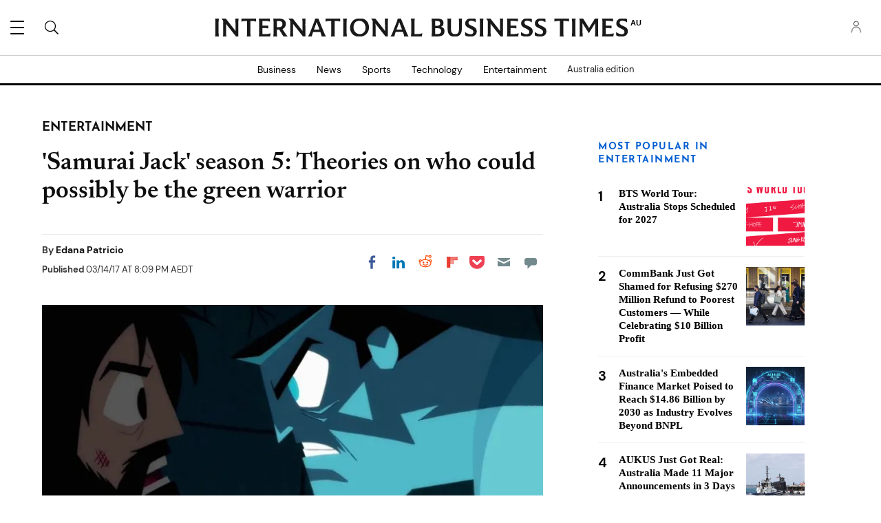

--- FILE ---
content_type: text/html; charset=UTF-8
request_url: https://www.ibtimes.com.au/samurai-jack-season-5-theories-who-could-possibly-be-green-warrior-1546835
body_size: 58499
content:
<!DOCTYPE html><html lang="en"><head><meta http-equiv="Content-Type" content="text/html; charset=utf-8" /><meta name="viewport" content="width=device-width,initial-scale=1"><meta http-equiv="x-dns-prefetch-control" content="on" /><link rel="preconnect" href="https://g.ibtimes.com.au" /><link rel="dns-prefetch" href="https://g.ibtimes.com.au" /><link rel="preload" href="https://g.ibtimes.com.au/www/fonts/DMSans/DMSans-Regular.woff2" as="font" type="font/woff2" crossorigin><link rel="preconnect" href="https://d.ibtimes.com.au" /><link rel="dns-prefetch" href="https://d.ibtimes.com.au" /> <script>var CEN_DOMAIN='ibtimes.com';var current_timestamp=new Date().getTime(),mobile_device=(/android|webos|phone|ipad|ipod|blackberry|mobi|opera mini/i.test(navigator.userAgent)),bot_engine=/bot|http|python|grabber|crawl|search|fetch|feed|proxy|spider|curl|wget|okhttp|slurp|inspector|synthetic|mediapartners|yahooysmcm|aolbuild|bingpreview|facebookext|facebookcat|accoona|htdig|ia_archive|larbin|-perl|stackrambler|webcapture|downloader|WebCopier|xenu|validator|Snoopy|cohere-ai/i.test(navigator.userAgent),dfpSlots={},dfpEx=[],fqtag={cmd:[],scmd:[],fcmd:[],fscmd:[]},oa=oa||{},doFir=doFir||[],doReady=doReady||[],dataLayer=dataLayer||[],brW=window.innerWidth||document.documentElement.clientWidth||document.body.clientWidth||[],brH=window.innerHeight||document.documentElement.clientHeight||document.body.clientHeight||[],_LJ=function(d,g,e,f){var a,c;a=document.createElement("script");a.type="text/javascript";a.src=d;if(g)a.async=!0;if(e)a.onload=e;if(f)a.onerror=f;c=document.getElementById("loading_position");c.parentNode.insertBefore(a,c)},LJ=function(d,e,f){_LJ(d,1,e,f)},LC=function(d,e,f){var a,c;a=document.createElement("link");a.rel="stylesheet";a.href=d;if(e)a.onload=e;if(f)a.onerror=f;c=document.getElementById("loading_position");c.parentNode.insertBefore(a,c)},setCookieHours=function(name,value,h,domain){var date,expires=host='';if(h){date=new Date();date.setTime(date.getTime()+(h*60*60*1000));expires="; expires="+date.toUTCString();if(domain)host=";domain="+domain};document.cookie=name+"="+value+expires+host+"; path=/"},setCookie=function(name,value,days,domain){if(days)days*=24;setCookieHours(name,value,days,domain)},deleteCookie=function(name){setCookie(name,"",-1)},getCookie=function(c){c+="=";for(var d=document.cookie.split(";"),b=0;b<d.length;b++){for(var a=d[b];" "==a.charAt(0);)a=a.substring(1,a.length);if(0==a.indexOf(c))return a.substring(c.length,a.length)}return null},getCookieString=function(t){return getCookie(t)||""},getUrlParameters=function(t){var n,r={},s=/=/.test(t);return(s?t:location.search.substring(1)).split("&").forEach(function(t){""!=t&&(r[(n=t.split("="))[0]]=n[1])}),!t||s?r:r[t]},loadJS=function(arr,c){LJ(arr[0],function(){if(arr.length>1){arr.shift();loadJS(arr,c)}else c()})},appendCSS=function(d){var o=document.createElement("style");o.innerHTML=typeof d=='object'?d.data:d;document.getElementsByTagName('head')[0].appendChild(o)},GCSS=function(u){var x=new XMLHttpRequest();x.open('GET',u);x.send(null);x.onreadystatechange=function(){if(x.readyState===4&&x.status===200)appendCSS(x.responseText);}},execFunc=function(o){if(typeof o=='object'){while(exe=o.shift())exe();o.push=function(f){f()}}},hb_debug=getCookie('ibt_debug')?1:0,ibt_log=function(){if(hb_debug){var a=[].slice.call(arguments);a.unshift('|IBT|');console.log.apply(console,a)}},ibt_error=function(){if(hb_debug){var a=[].slice.call(arguments);a.unshift('|IBT|');console.error.apply(console,a)}},SITE_DOMAIN=DOMAIN=document.domain;if(SITE_DOMAIN==location.host){var str='',a=SITE_DOMAIN.split('.');for(var i=1;i<a.length;i++){str+="."+a[i]};SITE_DOMAIN=DOMAIN=str.substr(1)};JSON.split=function(c,d){var a=c.split(d||"|"),b={};for(i=0;i<a.length;i+=2)b[a[i]]=a[i+1];return b};oa.geo=JSON.split(getCookieString('X-UA-Info')||'country|OTHER|state||city||ip|');(function(){var u=navigator.userAgent,o=/Android/.test(u)?['Android',(u.match(/Android ([\d]+)/)||[,0])[1]]:/Nintendo/.test(u)?['Nintendo',(u.match(/(?:Nintendo ([\w]+))/i)||[,0])[1]]:/iPhone|iPod|iPad/.test(u)?['iOS',(u.match(/(?:iPhone|iPod|iPad).+OS ([\d]+)/i)||[,0])[1]]:/Maci/.test(u)?['Mac OS',(u.match(/Mac OS X ([\d]+)/)||[,0])[1]]:/Win/.test(u)?['Windows',(u.match(/Windows NT ([\d]+\.[\d]+)/)||[,3])[1]]:/CrOS/.test(u)?['Chrome OS',(u.match(/(?:hrome\/([\d]+))/i)||[,0])[1]]:/Tizen/.test(u)?['Tizen',(u.match(/(?:Tizen ([\d]+))/i)||[,0])[1]]:/PlayStation/.test(u)?['PlayStation',(u.match(/(?:PlayStation ([\d]+|Vita))/i)||[,0])[1]]:/WebOS/.test(u)?['WebOS',(u.match(/(?:WEBOS([\d]+))/i)||[,0])[1]]:/Fuchsia/.test(u)?['Fuchsia',1]:/Linux/.test(u)?['Linux',(u.match(/(?:Linux ([\w]+))/i)||[,0])[1]]:/OS\/2/.test(u)?['OS/2',(u.match(/(?:OS\/2;? ((?!OS)[\w]+))/i)||[,0])[1]]:/Unix|OpenBSD|FreeBSD|X11/.test(u)?['Unix',1]:/Apple\s?TV/.test(u)?['Apple tvOS',(u.match(/(?:OS ([\d]+))/i)||[,0])[1]]:bot_engine?['Bots',1]:['Unknown',0],b=bot_engine?['Bots',1]:/ndroid.+; wv/.test(u)?['Android Webview',1]:/(iPhone|iPod|iPad)(?!.+Safari)/i.test(u)?['iOS Webview',1]:/edg/i.test(u)?['Edge',(u.match(/(?:edg(?:e|a|ios)?\/)([\d]+)/i)||[,0])[1]]:/firefox|fxios/i.test(u)?['Firefox',(u.match(/(?:(?:fox|xios)\/([\d]+))/i)||[,0])[1]]:/opr/i.test(u)?['Opera',(u.match(/(?:opr\/([\d]+))/i)||[,0])[1]]:/opera/i.test(u)?['Opera',u.indexOf("ersion")!=-1?(u.match(/(?:sion\/([\d]+))/)||[,0])[1]:(u.match(/(?:era(?:\/|\s)([\d]+))/)||[,0])[1]]:/msie|trident/i.test(u)?['MSIE',(u.match(/(?:(?:ie|rv)(?:\:|\s)([\d]+))/i)||[,0])[1]]:/[\w\s]+browser\//i.test(u)?[u.match(/([\w]+browser)\/[\d]+/i)[1],(u.match(/(?:ser\/([\d]+))/)||[,0])[1]]:/PlayStation/i.test(u)?['PlayStation',(u.match(/(?:tation ([\d]+))/i)||[,0])[1]]:/silk/i.test(u)?['Amazon Silk',(u.match(/(?:silk\/([\d]+))/i)||[,0])[1]]:/palemoon/i.test(u)?['PaleMoon',(u.match(/(?:moon\/([\d]+))/i)||[,0])[1]]:/puffin/i.test(u)?['Puffin',(u.match(/(?:ffin\/([\d]+))/i)||[,0])[1]]:/safari/i.test(u)&&/version/i.test(u)&&!/chrome/i.test(u)?['Safari',(u.match(/(?:sion\/([\d]+))/)||[,0])[1]]:/chrome/i.test(u)?['Chrome',(u.match(/(?:ome\/([\d]+))/i)||[,0])[1]]:/crios/i.test(u)?['Chrome',(u.match(/(?:crios\/([\d]+))/i)||[,0])[1]]:/seamonkey/i.test(u)?['SeaMonkey',(u.match(/(?:Monkey\/([\d]+))/i)||[,0])[1]]:/android/i.test(u)?['Android Browser',(u.match(/Android ([\d]+)/)||[,0])[1]]:['Unknown',0];oa.os={name:o[0],version:o[1]};oa.browser={name:b[0],version:b[1]};if(o[0]=="Windows"&&o[1]<10&&(b[0]=='Edge'||(b[0]=='Chrome'&&b[1]>109)||(b[0]=='Firefox'&&b[1]>115)))window.bot_engine=!0})();window.addEventListener('message',function(e){if(e.data=='GetFQ'&&e.origin.indexOf(location.host.replace(/www1?\./,''))>-1){e.source.postMessage('NoPassFQ='+NoPassFQ,e.origin)}});var openLogin=function(u){if(typeof u=='object')u=u.url;jQuery("body").css("overflow","hidden");jQuery("#SIGNIN").remove();jQuery("<div />",{"id":"SIGNIN"}).html('<div class="nw-login"><span class="zephr-modal-close">×</span><div class="login-popup"><iframe frameborder="0" marginwidth="0" marginheight="0" id="Oframe" allowtransparency="true" src="'+u+'" style="min-height:350px;"></iframe></div></div>').appendTo("body");jQuery("#SIGNIN").on('click',function(e){closeLogin()})},closeLogin=function(){jQuery("#SIGNIN").remove();jQuery("body").css("overflow","inherit")},adjustLoginHeight=function(h){jQuery("#Oframe").height(h)},login_success=function(sess){jQuery(".sign-up").html("LOGOUT").on('click',function(){location.href="https://signin."+CEN_DOMAIN+"/oauth/logout"});closeLogin()},LANG='en',commentHeight=function(data){jQuery("#block-ibt-comment iframe").height(data.height)};var login_success=function(sess){closeLogin();jQuery("article").removeClass("wall");jQuery(".login-btn .sign-up2").hide();jQuery(".login-btn .myaccount").show();jQuery(".only-before-login").hide();if(typeof sess=='object'){sess=sess.sess};jQuery("<div />",{"id":"TEMPE"}).html('<iframe frameborder="0" marginwidth="0" marginheight="0"  allowtransparency="true" src="https://comment.'+SITE_DOMAIN+'/comment/oauth?sess='+sess+'" style="position:absolute;visibility:hidden;width:1px;height:1px;"></iframe>').appendTo("body");jQuery("#TEMPE iframe").on("load",function(){jQuery("#TEMPE").remove();if(jQuery("iframe.comment").length){jQuery("iframe.comment").get(0).contentWindow.postMessage({'action':'success',},'*')}});afterLogin()};function afterLogin(){};doFir.push(function(){jQuery(document).ready(function(){jQuery(".sign-up2").on('click',function(e){e.preventDefault();e.stopPropagation();openLogin('https://signin.'+CEN_DOMAIN.replace(/ibtimes\.[\.a-z]+/,'ibtimes.com')+'/oauth?l='+jQuery(this).attr('data-lang')+'&s='+jQuery(this).attr('data-site'))})});if(mobile_device){jQuery(window).on('scroll.fonts',function(){jQuery(this).off('scroll.fonts');GCSS('https://g.ibtimes.com.au/www/css/fonts_inline_2.css')})}else{GCSS('https://g.ibtimes.com.au/www/css/fonts_inline_2.css')}})</script> <title>'Samurai Jack' season 5: Theories on who could possibly be the green warrior</title><meta name="news_keywords" content="Entertainment,Samurai Jack,Samurai Jack season 5,Adult swim,Green warrior,Samurai Jack season 5 episode 1" /><meta name="description" content="After the first episode of season 5 aired on March 11, fans have been speculating about the green warrior&#039;s character." /><link rel="canonical" href="https://www.ibtimes.com.au/samurai-jack-season-5-theories-who-could-possibly-be-green-warrior-1546835" /><meta name="robots" content="max-snippet:-1, max-image-preview:large, max-video-preview:-1" /><meta property="fb:app_id" content="263851690471857" /><meta property="fb:pages" content="128026713884051"/><meta property="og:type" content="article"/><meta property="og:site_name" content="International Business Times"/><meta property="og:url" content="https://www.ibtimes.com.au/samurai-jack-season-5-theories-who-could-possibly-be-green-warrior-1546835"/><meta property="og:title" content="&#039;Samurai Jack&#039; season 5: Theories on the green warrior" /><meta property="og:description" content="After the first episode of season 5 aired on March 11, fans have been speculating about the green warrior&#039;s character." /><meta property="og:image" content="https://d.ibtimes.com.au/en/full/1546273/samurai-jack-season-5-theories-who-could-possibly-green-warrior.jpg"/><meta property="og:image:alt" content="&#039;Samurai Jack&#039; season 5: Theories on who could possibly be the green warrior" /><meta property="og:image:width" content="879" /><meta property="og:image:height" content="502" /><meta property="article:publisher" content="https://www.facebook.com/IBTimes"/><meta property="article:section" content="Entertainment" /><meta property="article:tag" content="Samurai Jack" /><meta property="article:tag" content="Samurai Jack season 5" /><meta property="article:tag" content="Adult Swim" /><meta property="article:tag" content="Green warrior" /><meta property="article:tag" content="Samurai jack season 5 episode 1" /><meta property="article:published_time" content="2017-03-14T20:09:21+11:00"/><meta property="article:modified_time" content="2017-03-17T11:25:14+11:00"/><meta name="twitter:site" content="@ibtimes"/><meta name="twitter:card" content="summary_large_image"/><meta name="twitter:title" content="&#039;Samurai Jack&#039; season 5: Theories on the green warrior"><meta name="twitter:url"  content="https://www.ibtimes.com.au/samurai-jack-season-5-theories-who-could-possibly-be-green-warrior-1546835"/><meta name="twitter:description" content="After the first episode of season 5 aired on March 11, fans have been speculating about the green warrior&#039;s character."/><meta name="twitter:image" content="https://d.ibtimes.com.au/en/full/1546273/samurai-jack-season-5-theories-who-could-possibly-green-warrior.jpg"/><link rel="preload" href="https://g.ibtimes.com.au/www/fonts/Newsreader/woff2/Newsreader16pt-SemiBold.woff2" as="font" type="font/woff2" crossorigin><link rel="preload" href="https://g.ibtimes.com.au/www/fonts/Genericons.woff" as="font" type="font/woff" crossorigin><link rel="preload" href="https://g.ibtimes.com.au/www/fonts/DMSans/DMSans-Bold.woff2" as="font" type="font/woff2" crossorigin><link rel="preload" fetchpriority="high" href="https://d.ibtimes.com.au/en/full/1546273/samurai-jack-season-5-theories-who-could-possibly-green-warrior.webp?w=736&f=965ba2df9435ac115930294eb7e3cde5" as="image" media="(min-width: 1100px)"><link rel="preload" fetchpriority="high" href="https://d.ibtimes.com.au/en/full/1546273/samurai-jack-season-5-theories-who-could-possibly-green-warrior.webp?w=879&f=501349f8d3ab5e95fe722d2aa3d5a0d4" as="image" media="(min-width: 768px) and (max-width: 1099px)"><link rel="preload" fetchpriority="high" href="https://d.ibtimes.com.au/en/full/1546273/samurai-jack-season-5-theories-who-could-possibly-green-warrior.webp?w=736&f=965ba2df9435ac115930294eb7e3cde5" as="image" media="(min-width: 480px) and (max-width: 767px)"><link rel="preload" fetchpriority="high" href="https://d.ibtimes.com.au/en/full/1546273/samurai-jack-season-5-theories-who-could-possibly-green-warrior.webp?w=480&f=538c4c6c3b3c7507a839029e199bfeed" as="image" media="(min-width: 0px) and (max-width: 479px)"><style data-id="main">@font-face{font-family:'Josefin Sans';src:url(https://g.ibtimes.com.au/www/fonts/JosefinSans/JosefinSans-Bold.woff2) format('woff2'),url(https://g.ibtimes.com.au/www/fonts/JosefinSans/JosefinSans-Bold.woff) format('woff');font-weight:bold;font-style:normal;font-display:swap}@font-face{font-family:'Newsreader';src:url(https://g.ibtimes.com.au/www/fonts/Newsreader/woff2/Newsreader16pt-BoldItalic.woff2) format('woff2'),url(https://g.ibtimes.com.au/www/fonts/Newsreader/woff/Newsreader16pt-BoldItalic.woff) format('woff');font-weight:700;font-style:italic;font-display:swap}@font-face{font-family:'Newsreader';src:url(https://g.ibtimes.com.au/www/fonts/Newsreader/woff2/Newsreader16pt-Italic.woff2) format('woff2'),url(https://g.ibtimes.com.au/www/fonts/Newsreader/woff/Newsreader16pt-Italic.woff) format('woff');font-weight:400;font-style:italic;font-display:swap}@font-face{font-family:'Newsreader';src:url(https://g.ibtimes.com.au/www/fonts/Newsreader/woff2/Newsreader16pt-Regular.woff2) format('woff2'),url(https://g.ibtimes.com.au/www/fonts/Newsreader/woff/Newsreader16pt-Regular.woff) format('woff');font-weight:400;font-style:normal;font-display:swap}@font-face{font-family:'Newsreader';src:url(https://g.ibtimes.com.au/www/fonts/Newsreader/woff2/Newsreader16pt-SemiBold.woff2) format('woff2'),url(https://g.ibtimes.com.au/www/fonts/Newsreader/woff/Newsreader16pt-SemiBold.woff) format('woff');font-weight:600;font-style:normal;font-display:swap}@font-face{font-family:'Newsreader';src:url(https://g.ibtimes.com.au/www/fonts/Newsreader/woff2/Newsreader16pt-SemiBoldItalic.woff2) format('woff2'),url(https://g.ibtimes.com.au/www/fonts/Newsreader/woff/Newsreader16pt-SemiBoldItalic.woff) format('woff');font-weight:600;font-style:italic;font-display:swap}@font-face{font-family:'DM Sans';src:url(https://g.ibtimes.com.au/www/fonts/DMSans/DMSans-Regular.woff2) format('woff2'),url(https://g.ibtimes.com.au/www/fonts/DMSans/DMSans-Regular.woff) format('woff');font-weight:normal;font-style:normal;font-display:swap}@font-face{font-family:'DM Sans';src:url(https://g.ibtimes.com.au/www/fonts/DMSans/DMSans-Bold.woff2) format('woff2'),url(https://g.ibtimes.com.au/www/fonts/DMSans/DMSans-Bold.woff) format('woff');font-weight:bold;font-style:normal;font-display:swap}@font-face{font-family:'DM Sans';src:url(https://g.ibtimes.com.au/www/fonts/DMSans/DMSans-BoldItalic.woff2) format('woff2'),url(https://g.ibtimes.com.au/www/fonts/DMSans/DMSans-BoldItalic.woff) format('woff');font-weight:bold;font-style:italic;font-display:swap}@font-face{font-family:'DM Sans';src:url(https://g.ibtimes.com.au/www/fonts/DMSans/DMSans-Italic.woff2) format('woff2'),url(https://g.ibtimes.com.au/www/fonts/DMSans/DMSans-Italic.woff) format('woff');font-weight:normal;font-style:italic;font-display:swap}@font-face{font-family:'Genericons';src:url(https://g.ibtimes.com.au/www/fonts/Genericons.woff) format("woff2"),url(https://g.ibtimes.com.au/www/fonts/Genericons.woff) format("woff");font-weight:normal;font-style:normal;font-display:swap}.container-fluid,.container{max-width:1200px;margin-right:auto;margin-left:auto}.container-fluid{padding-left:15px;padding-right:15px}.row{margin-left:-15px;margin-right:-15px}.col-xs-1,.col-sm-1,.col-md-1,.col-lg-1,.col-xs-2,.col-sm-2,.col-md-2,.col-lg-2,.col-xs-3,.col-sm-3,.col-md-3,.col-lg-3,.col-xs-4,.col-sm-4,.col-md-4,.col-lg-4,.col-xs-5,.col-sm-5,.col-md-5,.col-lg-5,.col-xs-6,.col-sm-6,.col-md-6,.col-lg-6,.col-xs-7,.col-sm-7,.col-md-7,.col-lg-7,.col-xs-8,.col-sm-8,.col-md-8,.col-lg-8,.col-xs-9,.col-sm-9,.col-md-9,.col-lg-9,.col-xs-10,.col-sm-10,.col-md-10,.col-lg-10,.col-xs-11,.col-sm-11,.col-md-11,.col-lg-11,.col-xs-12,.col-sm-12,.col-md-12,.col-lg-12{position:relative;min-height:1px;padding-left:15px;padding-right:15px}.col-xs-1,.col-xs-2,.col-xs-3,.col-xs-4,.col-xs-5,.col-xs-6,.col-xs-7,.col-xs-8,.col-xs-9,.col-xs-10,.col-xs-11,.col-xs-12{float:left}.col-xs-12{width:100%}.col-xs-11{width:91.66666667%}.col-xs-10{width:83.33333333%}.col-xs-9{width:75%}.col-xs-8{width:66.66666667%}.col-xs-7{width:58.33333333%}.col-xs-6{width:50%}.col-xs-5{width:41.66666667%}.col-xs-4{width:33.33333333%}.col-xs-3{width:25%}.col-xs-2{width:16.66666667%}.col-xs-1{width:8.33333333%}.col-xs-offset-12{margin-left:100%}.col-xs-offset-11{margin-left:91.66666667%}.col-xs-offset-10{margin-left:83.33333333%}.col-xs-offset-9{margin-left:75%}.col-xs-offset-8{margin-left:66.66666667%}.col-xs-offset-7{margin-left:58.33333333%}.col-xs-offset-6{margin-left:50%}.col-xs-offset-5{margin-left:41.66666667%}.col-xs-offset-4{margin-left:33.33333333%}.col-xs-offset-3{margin-left:25%}.col-xs-offset-2{margin-left:16.66666667%}.col-xs-offset-1{margin-left:8.33333333%}.col-xs-offset-0{margin-left:0}@media screen and (min-width:768px){.col-sm-1,.col-sm-2,.col-sm-3,.col-sm-4,.col-sm-5,.col-sm-6,.col-sm-7,.col-sm-8,.col-sm-9,.col-sm-10,.col-sm-11,.col-sm-12{float:left}.col-sm-12{width:100%}.col-sm-11{width:91.66666667%}.col-sm-10{width:83.33333333%}.col-sm-9{width:75%}.col-sm-8{width:66.66666667%}.col-sm-7{width:58.33333333%}.col-sm-6{width:50%}.col-sm-5{width:41.66666667%}.col-sm-4{width:33.33333333%}.col-sm-3{width:25%}.col-sm-2{width:16.66666667%}.col-sm-1{width:8.33333333%}.col-sm-offset-12{margin-left:100%}.col-sm-offset-11{margin-left:91.66666667%}.col-sm-offset-10{margin-left:83.33333333%}.col-sm-offset-9{margin-left:75%}.col-sm-offset-8{margin-left:66.66666667%}.col-sm-offset-7{margin-left:58.33333333%}.col-sm-offset-6{margin-left:50%}.col-sm-offset-5{margin-left:41.66666667%}.col-sm-offset-4{margin-left:33.33333333%}.col-sm-offset-3{margin-left:25%}.col-sm-offset-2{margin-left:16.66666667%}.col-sm-offset-1{margin-left:8.33333333%}.col-sm-offset-0{margin-left:0}}@media screen and (min-width:992px){.col-md-1,.col-md-2,.col-md-3,.col-md-4,.col-md-5,.col-md-6,.col-md-7,.col-md-8,.col-md-9,.col-md-10,.col-md-11,.col-md-12{float:left}.col-md-12{width:100%}.col-md-11{width:91.66666667%}.col-md-10{width:83.33333333%}.col-md-9{width:75%}.col-md-8{width:66.66666667%}.col-md-7{width:58.33333333%}.col-md-6{width:50%}.col-md-5{width:41.66666667%}.col-md-4{width:33.33333333%}.col-md-3{width:25%}.col-md-2{width:16.66666667%}.col-md-1{width:8.33333333%}.col-md-offset-12{margin-left:100%}.col-md-offset-11{margin-left:91.66666667%}.col-md-offset-10{margin-left:83.33333333%}.col-md-offset-9{margin-left:75%}.col-md-offset-8{margin-left:66.66666667%}.col-md-offset-7{margin-left:58.33333333%}.col-md-offset-6{margin-left:50%}.col-md-offset-5{margin-left:41.66666667%}.col-md-offset-4{margin-left:33.33333333%}.col-md-offset-3{margin-left:25%}.col-md-offset-2{margin-left:16.66666667%}.col-md-offset-1{margin-left:8.33333333%}.col-md-offset-0{margin-left:0}}@media screen and (min-width:1200px){.col-lg-1,.col-lg-2,.col-lg-3,.col-lg-4,.col-lg-5,.col-lg-6,.col-lg-7,.col-lg-8,.col-lg-9,.col-lg-10,.col-lg-11,.col-lg-12{float:left}.col-lg-12{width:100%}.col-lg-11{width:91.66666667%}.col-lg-10{width:83.33333333%}.col-lg-9{width:75%}.col-lg-8{width:66.66666667%}.col-lg-7{width:58.33333333%}.col-lg-6{width:50%}.col-lg-5{width:41.66666667%}.col-lg-4{width:33.33333333%}.col-lg-3{width:25%}.col-lg-2{width:16.66666667%}.col-lg-1{width:8.33333333%}.col-lg-offset-12{margin-left:100%}.col-lg-offset-11{margin-left:91.66666667%}.col-lg-offset-10{margin-left:83.33333333%}.col-lg-offset-9{margin-left:75%}.col-lg-offset-8{margin-left:66.66666667%}.col-lg-offset-7{margin-left:58.33333333%}.col-lg-offset-6{margin-left:50%}.col-lg-offset-5{margin-left:41.66666667%}.col-lg-offset-4{margin-left:33.33333333%}.col-lg-offset-3{margin-left:25%}.col-lg-offset-2{margin-left:16.66666667%}.col-lg-offset-1{margin-left:8.33333333%}.col-lg-offset-0{margin-left:0}}@media screen and (min-width:1440px){.col-xl-1,.col-xl-2,.col-xl-3,.col-xl-4,.col-xl-5,.col-xl-6,.col-xl-7,.col-xl-8,.col-xl-9,.col-xl-10,.col-xl-11,.col-xl-12{float:left}.col-xl-12{width:100%}.col-xl-11{width:91.66666667%}.col-xl-10{width:83.33333333%}.col-xl-9{width:75%}.col-xl-8{width:66.66666667%}.col-xl-7{width:58.33333333%}.col-xl-6{width:50%}.col-xl-5{width:41.66666667%}.col-xl-4{width:33.33333333%}.col-xl-3{width:25%}.col-xl-2{width:16.66666667%}.col-xl-1{width:8.33333333%}.col-xl-offset-12{margin-left:100%}.col-xl-offset-11{margin-left:91.66666667%}.col-xl-offset-10{margin-left:83.33333333%}.col-xl-offset-9{margin-left:75%}.col-xl-offset-8{margin-left:66.66666667%}.col-xl-offset-7{margin-left:58.33333333%}.col-xl-offset-6{margin-left:50%}.col-xl-offset-5{margin-left:41.66666667%}.col-xl-offset-4{margin-left:33.33333333%}.col-xl-offset-3{margin-left:25%}.col-xl-offset-2{margin-left:16.66666667%}.col-xl-offset-1{margin-left:8.33333333%}.col-xl-offset-0{margin-left:0}}.fn,.flex-n{-webkit-flex:none;flex:none}.f1{-webkit-flex:1;flex:1}.flex-xs{display:-webkit-flex;display:flex}.flex-wrap{-webkit-flex-wrap:wrap;flex-wrap:wrap}.flex-wrap.row:before{content:none}.fd-c{-webkit-flex-direction:column;flex-direction:column}.order-1{-webkit-order:1;order:1}.order-2{-webkit-order:2;order:2}.order-3{-webkit-order:3;order:3}.ai-fe{-webkit-align-items:flex-end;align-items:flex-end}.ai-c{-webkit-align-items:center;align-items:center}.ai-s{-webkit-align-items:stretch;align-items:stretch}.as-fe{-webkit-align-self:flex-end;align-self:flex-end}.as-c{-webkit-align-self:center;align-self:center}.jc-c{-webkit-justify-content:center;justify-content:center}.jc-sb{-webkit-justify-content:space-between;justify-content:space-between}.jc-sa{-webkit-justify-content:space-around;justify-content:space-around}.jc-fe{-webkit-justify-content:flex-end;justify-content:flex-end}.flex-sm-1,.flex-md-1,.flex-lg-1,.flex-sm-2,.flex-md-2,.flex-lg-2,.flex-sm-3,.flex-md-3,.flex-lg-3,.flex-sm-4,.flex-md-4,.flex-lg-4,.flex-sm-5,.flex-md-5,.flex-lg-5,.flex-sm-6,.flex-md-6,.flex-lg-6,.flex-sm-7,.flex-md-7,.flex-lg-7,.flex-sm-8,.flex-md-8,.flex-lg-8,.flex-sm-9,.flex-md-9,.flex-lg-9,.flex-sm-10,.flex-md-10,.flex-lg-10,.flex-sm-11,.flex-md-11,.flex-lg-11,.flex-xs-12,.flex-sm-12,.flex-md-12,.flex-lg-12{width:100%}.flex-xs-11{width:91.66666667%}.flex-xs-10{width:83.33333333%}.flex-xs-9{width:75%}.flex-xs-8{width:66.66666667%}.flex-xs-7{width:58.33333333%}.flex-xs-6{width:50%}.flex-xs-5{width:41.66666667%}.flex-xs-4{width:33.33333333%}.flex-xs-3{width:25%}.flex-xs-2{width:16.66666667%}.flex-xs-1{width:8.33333333%}@media screen and (min-width:768px){.flex-sm{display:-webkit-flex;display:flex}.flex-sm-12{width:100%}.flex-sm-11{width:91.66666667%}.flex-sm-10{width:83.33333333%}.flex-sm-9{width:75%}.flex-sm-8{width:66.66666667%}.flex-sm-7{width:58.33333333%}.flex-sm-6{width:50%}.flex-sm-5{width:41.66666667%}.flex-sm-4{width:33.33333333%}.flex-sm-3{width:25%}.flex-sm-2{width:16.66666667%}.flex-sm-1{width:8.33333333%}}@media screen and (min-width:992px){.flex-md{display:-webkit-flex;display:flex}.flex-md-12{width:100%}.flex-md-11{width:91.66666667%}.flex-md-10{width:83.33333333%}.flex-md-9{width:75%}.flex-md-8{width:66.66666667%}.flex-md-7{width:58.33333333%}.flex-md-6{width:50%}.flex-md-5{width:41.66666667%}.flex-md-4{width:33.33333333%}.flex-md-3{width:25%}.flex-md-2{width:16.66666667%}.flex-md-1{width:8.33333333%}}@media screen and (min-width:1200px){.flex-lg{display:-webkit-flex;display:flex}.flex-lg-12{width:100%}.flex-lg-11{width:91.66666667%}.flex-lg-10{width:83.33333333%}.flex-lg-9{width:75%}.flex-lg-8{width:66.66666667%}.flex-lg-7{width:58.33333333%}.flex-lg-6{width:50%}.flex-lg-5{width:41.66666667%}.flex-lg-4{width:33.33333333%}.flex-lg-3{width:25%}.flex-lg-2{width:16.66666667%}.flex-lg-1{width:8.33333333%}}.visible-xl,.visible-xs,.visible-sm,.visible-md,.visible-lg{display:none !important}@media screen and (max-width:767px){.block-fusion-ads{margin:20px calc(50% - 50vw)}.visible-xs{display:block !important}.hidden-xs{display:none !important}}@media(min-width:768px) and (max-width:991px){.visible-sm{display:block !important}.hidden-sm{display:none !important}.fsm{display:-webkit-flex;display:flex;width:100%}}@media(min-width:992px) and (max-width:1199px){.visible-md{display:block !important}.hidden-md{display:none !important}.fmd{display:-webkit-flex;display:flex;width:100%}}@media(min-width:1200px) and (max-width:1439px){.visible-lg{display:block !important}.hidden-lg{display:none !important}.flg{display:-webkit-flex;display:flex}}@media screen and (min-width:1440px){.visible-xl{display:block !important}.hidden-xl{display:none !important}}.pull-right{float:right}.pull-left{float:left}.element-hidden{display:none}.element-invisible{position:absolute;clip:rect(1px 1px 1px 1px);clip:rect(1px,1px,1px,1px);overflow:hidden;height:1px}.hidden{display:none;visibility:hidden}.hide{display:none}.show{display:block}.clearfix:before,.clearfix:after,.container:before,.container:after,.container-fluid:before,.container-fluid:after,.row:before,.row:after{content:" ";display:table}.clearfix:after,.container:after,.container-fluid:after,.row:after{clear:both}.affix{position:fixed}.absolute{position:absolute}*{-moz-box-sizing:border-box;-webkit-box-sizing:border-box;box-sizing:border-box;border:0 none;list-style:none outside none;margin:0;outline:0 none;padding:0;-webkit-font-smoothing:antialiased;-moz-osx-font-smoothing:grayscale}html,body,div,object,iframe,h1,h2,h3,h4,h5,h6,p,blockquote,ol,ul,li,form,legend,label,table,header,footer,nav,section,figure{margin:0;padding:0}div.image a,header,footer,nav,section,article,hgroup,figure{display:block}ul li.expanded,ul li.collapsed,ul li.leaf{list-style:none;margin:0;padding:0}.page-nav ul li.leaf{width:48%;display:inline}ul.primary{margin:0;padding:0;text-align:center}ul.primary li a{background-color:transparent}ul.primary li a:hover{background-color:transparent}ul.primary li.active a{background-color:transparent}li a.active{color:inherit}.ui-tabs{padding:0;position:inherit}.ui-tabs .ui-tabs-nav{margin:0;padding:0}.ui-tabs .ui-tabs-nav li{border:0;float:inherit;list-style:none outside none;margin:0;padding:0;position:inherit;top:0;white-space:nowrap}.ui-tabs .ui-tabs-nav li a{float:inherit;text-decoration:none;padding:0}.ui-tabs .ui-tabs-nav li.ui-tabs-selected{margin-bottom:0;padding-bottom:0}.ui-tabs .ui-tabs-nav li.ui-tabs-selected a,.ui-tabs .ui-tabs-nav li.ui-state-disabled a,.ui-tabs .ui-tabs-nav li.ui-state-processing a{cursor:pointer;color:inherit}.ui-state-default a,.ui-state-default a:link,.ui-state-default a:visited{color:inherit}.ui-tabs .ui-tabs-nav li a,.ui-tabs.ui-tabs-collapsible .ui-tabs-nav li.ui-tabs-selected a{cursor:pointer;color:inherit}.ui-tabs .ui-tabs-panel{background:none;display:block;border:0;padding:0}.ui-tabs .ui-tabs-hide{display:none !important}.ui-state-default,.ui-widget-content .ui-state-default,.ui-widget-header .ui-state-default{background:none;color:inherit}.ui-corner-all{border-radius:0}.ui-widget-content{background:none;border:0;color:inherit}.ui-widget{font-family:inherit;font-size:inherit}.ui-tabs .ui-tabs-nav{margin:0;padding:0}.ui-widget-header{background:none;border:0;color:inherit;font-weight:inherit}.ui-corner-bottom{border-radius:0}body{font-family:sans-serif;min-width:320px;background-color:white}body::before{content:"";display:block;position:fixed;top:-1px;left:0;right:0;height:1px}body>img,body>iframe{display:none}#BF_WIDGET_1{height:0}a{text-decoration:none;outline:0}a:active,a:hover{text-decoration:none}iframe,object,img{max-width:100%}img{vertical-align:middle;height:auto}.image img{width:100%}form select,form .form-text,form .form-submit{-webkit-appearance:none;border-radius:0}form select::-ms-clear,form .form-text::-ms-clear,form .form-submit::-ms-clear{display:none;width:0;height:0}form select::-ms-reveal,form .form-text::-ms-reveal,form .form-submit::-ms-reveal{display:none;width:0;height:0}form .form-submit{cursor:pointer;text-align:center}::-webkit-input-placeholder{color:#666}:-moz-placeholder{color:#666}::-moz-placeholder{color:#666}:-ms-input-placeholder{color:#666}.form-text:focus::-webkit-input-placeholder,form .form-submit:focus::-webkit-input-placeholder{color:transparent}.form-text:focus:-moz-placeholder,form .form-submit:focus:-moz-placeholder{color:transparent}.form-text:focus::-moz-placeholder,form .form-submit:focus::-moz-placeholder{color:transparent}.form-text:focus:-ms-input-placeholder,form .form-submit:focus:-ms-input-placeholder{color:transparent}input[type="text"],input[type="submit"]{-webkit-border-radius:0;-webkit-appearance:none;-webkit-border-radius:0}picture.lazysize{display:block;background-color:#f0f0f0;width:100%}picture.lazysize img{width:100%;opacity:0;-webkit-box-sizing:border-box;-moz-box-sizing:border-box;box-sizing:border-box;-webkit-transition:opacity 500ms ease-in-out 100ms;-moz-transition:opacity 500ms ease-in-out 100ms;-o-transition:opacity 500ms ease-in-out 100ms;transition:opacity 500ms ease-in-out 100ms}picture.lazysize img.lazyloaded{opacity:1}.b-lazy-wrap{display:block;background-color:#f0f0f0;width:100%}span.b-lazy,img.b-lazy{width:100%;opacity:0;-webkit-box-sizing:border-box;-moz-box-sizing:border-box;box-sizing:border-box;-webkit-transition:opacity 500ms ease-in-out 100ms;-moz-transition:opacity 500ms ease-in-out 100ms;-o-transition:opacity 500ms ease-in-out 100ms;transition:opacity 500ms ease-in-out 100ms}span.b-lazy.b-loaded,img.b-lazy.b-loaded{opacity:1}.page-top.fixed{left:0;right:0}.dfp-tag-wrapper{background:#f5f5f5 url(https://g.ibtimes.com.au/www/images/ad.gif) no-repeat center center;height:251px;overflow:hidden;display:flex;align-items:center;justify-content:center;font-family:sans-serif}.dfp-tag-wrapper iframe{margin:auto;max-width:inherit}#dfp-ad-top-wrapper{border-bottom:1px solid #ccc}#ad-right3-wrapper .dfp-tag-wrapper{height:600px}#ad-bottom-wrapper .dfp-tag-wrapper{height:90px}.page-sidebar .block{clear:left}.embed-responsive{position:relative;display:block;height:0;padding:0;overflow:hidden}.embed-responsive .embed-responsive-item,.embed-responsive iframe,.embed-responsive embed,.embed-responsive object,.embed-responsive video{position:absolute;top:0;left:0;bottom:0;height:100%;width:100%;border:0}.embed-responsive-16by9{padding-bottom:56.25%}.embed-responsive-4by3{padding-bottom:75%}.videocontent-wrapper{background-color:black}.videocontent{position:relative}.node-article .break-2,.node-article .break-3{clear:right}.node-article .videocontent iframe{margin-bottom:0}.source{margin:20px 0;font-size:13px;color:#999}.source a{text-decoration:underline;color:#444}.source a:hover{text-decoration:none;color:#444}.block-ibtmedia-facebook{margin-bottom:30px}.block-ibtmedia-facebook .fb_iframe_widget span,.block-ibtmedia-facebook .fb_iframe_widget iframe{min-width:100%;max-width:100%}.item-list .pager{margin:0}.item-list .pager li{margin:0;padding:0}.genericon{font-size:20px;vertical-align:top;text-align:center;display:block;font-family:"Genericons";cursor:pointer}.genericon-chat:before{content:"\f108"}.genericon-collapse:before{content:"\f432"}.genericon-comment:before{content:"\f300"}.genericon-expand:before{content:"\f431"}.genericon-downarrow:before{content:"\f502"}.genericon-facebook:before{content:"\f203"}.genericon-facebook-alt:before{content:"\f204"}.genericon-feed:before{content:"\f413"}.genericon-flag:before{content:"\f468"}.genericon-googleplus:before{content:"\f218"}.genericon-googleplus-alt:before{content:"\f218"}.genericon-home:before{content:"\f409"}.genericon-info:before{content:"\f455"}.genericon-instagram:before{content:"\f215"}.genericon-linkedin-alt:before{content:"\f208"}.genericon-linkedin:before{content:"\f207"}.genericon-tiktok path{fill:#fff}.genericon-youtube:before{content:"\f213"}.genericon-mail:before{content:"\f410"}.genericon-menu:before{content:"\f419"}.genericon-next:before{content:"\f429"}.genericon-pinterest-alt:before{content:"\f210"}.genericon-pinterest:before{content:"\f209"}.genericon-previous:before{content:"\f430"}.genericon-reddit:before{content:"\f222"}.genericon-search:before{content:"\f400"}.genericon-subscribe:before{content:"\f463"}.genericon-tumblr:before{content:"\f214"}.genericon-twitter:before{content:"\f202"}.genericon-uparrow:before{content:"\f500"}.genericon-warning:before{content:"\f414"}.genericon-close:before{content:"\f405"}.genericon-close-alt:before{content:"\f406"}.uxab .article-header h1{font-weight:bold}.uxab .article-body{position:relative}.uxab .article-body::before{background-image:url('[data-uri]');background-size:100%;background-image:-webkit-gradient(linear,50% 0,50% 100%,color-stop(0%,rgba(255,255,255,0)),color-stop(100%,#fff));background-image:-moz-linear-gradient(rgba(255,255,255,0),#fff);background-image:-webkit-linear-gradient(rgba(255,255,255,0),#fff);background-image:linear-gradient(rgba(255,255,255,0),#fff);content:"";display:block;position:absolute;bottom:0;left:0;right:0;height:100%}.uxab #dfp-ad-bottom{border-top:0}.page-footer .twitter-x{display:inline-block;width:12px;height:12px;background:url(https://g.ibtimes.com.au/www/img/social/twitter-x-black.svg) center/90% no-repeat}@media(max-width:1100px){#ad-bottom-wrapper .dfp-tag-wrapper{height:251px}}@media(max-width:767px){.uxab .page-content{padding-left:15px;padding-right:15px}}@media(max-width:700px){.dfp-tag-wrapper,#ad-bottom-wrapper .dfp-tag-wrapper{height:calc(100vw/1.20);display:flex;align-items:center;justify-content:center;overflow:initial}}.ts-btn{text-align:center;position:relative;margin-top:-30px}.ts-btn a{-moz-border-radius:6px;-webkit-border-radius:6px;border-radius:6px;display:inline-block;background-color:#30bced;color:white;padding:0 25px;font-weight:bold;font-size:14px;line-height:50px;letter-spacing:2px;text-indent:2px;text-transform:uppercase}.ts-btn a:hover{filter:alpha(opacity=60);opacity:.6;text-decoration:none;color:white}.container-fluid,.container{max-width:1310px}body{font-family:Newsreader,serif;line-height:1.375;min-height:1500px}a{color:inherit}a:hover{text-decoration:none}main{padding-top:20px;padding-bottom:30px}main .content-right .block{margin-bottom:20px}.most-tabs,.ui-tabs .ui-tabs-nav.most-tabs,.block-title{display:block;color:#005dd1;font-weight:bold;font-size:14px;font-family:"Josefin Sans",sans-serif;margin-bottom:15px;margin-top:15px;padding:0;position:relative;text-transform:uppercase;letter-spacing:1.5px}.ui-tabs .ui-tabs-nav li.ui-tabs-active a{font-weight:bold}#ibt-video-title{max-width:300px;margin:30px auto 0}h3{color:#222}.byline{font-size:13px}.summary{margin-top:16px;font-size:14px;line-height:1.5714;font-family:Georgia,serif;color:#666}article a:hover{text-decoration:underline}.feature article{padding:18px 0;border-top:1px solid #eee}.feature article::before,.feature article::after{content:" ";display:table}.feature article::after{clear:both}.section-blocks{position:relative}.section-blocks .block-declaration{font-size:13px;color:#a5a5a5;font-family:'DM Sans',sans-serif}@media screen and (max-width:539px){.section-blocks .block-declaration{margin-top:-17px;margin-bottom:17px}}@media screen and (min-width:540px){.section-blocks .block-declaration{position:absolute;right:0;top:20px}}.section-blocks .h2{font-size:22px;line-height:1.1818}.section-blocks .h3{font-size:17px;line-height:1.1765}.feature article .image{float:left;margin-right:15px;width:120px}@media(min-width:481px) and (max-width:767px){.feature article .image{width:134px}}@media screen and (min-width:768px){.feature article .image{width:267px}}@media screen and (min-width:992px){.section-blocks .feature article .image,.content-left .feature article .image{width:204px}}.feature article h3{font-size:20px}.section-blocks .summary{margin-top:6px}@media screen and (max-width:767px){.section-blocks .image.full-sm{margin:0 -15px}.l-section-block>li:first-child .heading{margin-top:15px}}@media screen and ((max-width:599px) or((min-width:768px) and (max-width:991px))){.l-section-block>li:nth-child(n+2){margin-top:20px;padding-top:20px;border-top:1px solid #f0f0f0}.l-section-block>li:nth-child(n+2) article{display:flex}.l-section-block>li:nth-child(n+2) .image{width:160px;max-width:calc(50% - 7px);margin-right:15px;flex:0 0 auto}.l-section-block>li:nth-child(n+2) .heading{margin-top:0;flex:1 1 auto}}@media screen and (min-width:600px){@supports(flex-wrap:wrap){.l-section-block{display:flex;flex-wrap:wrap}}}@media screen and (min-width:600px) and (max-width:991px){.l-section-block>li:first-child{width:100%;flex:0 0 auto}.l-section-block>li:nth-child(n+2){width:calc(50% - 10px);margin-top:20px;flex:0 0 auto}.l-section-block>li:nth-child(2n+2){margin-right:20px}.blocks{display:flex;flex-flow:row wrap}.blocks>div{width:calc(50% - 10px)}}@media screen and (min-width:768px){.l-section-block-1>li:first-child article{display:flex;align-items:center}.l-section-block-1>li:first-child .image{width:60%;flex:0 0 auto;margin-right:15px}}@media screen and (min-width:768px) and (max-width:991px){.l-section-block-2>li:first-child article{display:flex;align-items:center}.l-section-block-2>li:first-child .image{width:60%;flex:0 0 auto;margin-right:15px}}@media screen and (min-width:992px){.l-section-block-1>li:first-child .image{width:50%}.l-section-block-1 li:first-child{width:calc((100% + 41px)*5/9 - 41px);flex:0 0 auto}.l-section-block-1 li:nth-child(n+2){width:calc((100% + 41px)*2/9 - 41px);margin-left:41px}.l-section-block-2 li:first-child{width:calc((100% + 41px)*4/9 - 41px);flex:0 0 auto}.l-section-block-2 li:nth-child(n+2){width:calc((100% + 41px)*2.5/9 - 41px);margin-left:41px}.l-section-block li:nth-child(n+2){position:relative}.l-section-block li:nth-child(n+2):before{content:'';position:absolute;left:-21px;top:0;bottom:0;border-right:1px solid #f0f0f0}.l-section-block-2 li:first-child article{position:relative;padding-bottom:0 !important}.l-section-block-2 li:first-child .image{width:100%;margin-right:0;margin-bottom:0;float:none}.l-section-block-2 li:first-child .heading{position:absolute;padding:20px;left:0;bottom:0;width:100%;box-sizing:border-box;color:#fff;background:linear-gradient(to top,rgba(0,0,0,0.9),transparent)}}@media screen and (min-width:768px){.section-blocks .featured:not(.full) article{display:flex;align-items:center}.section-blocks .featured .image{float:left;flex:0 0 auto;margin-right:17px;margin-bottom:4px;width:50%}}@media screen and (min-width:992px){.section-blocks .featured.full{width:43.75% !important}.section-blocks .featured.full+div{width:56.25% !important}.section-blocks .featured article .image{width:50%}}.feature article h3{font-size:20px}.feature article.full{display:block;border-top:0;padding-top:0}.feature article.first{border-top:0;padding-top:0}.sticky-scroll .feature article.full .image{float:none;width:100%;margin-right:0;margin-bottom:12px}.sticky-scroll .feature article.full h3{font-size:26px;line-height:34px;font-family:Georgia,serif}.feature .related-items{font-size:15px;padding-top:5px;padding-bottom:5px}.feature .related-items li{padding-top:5px;padding-left:3px}.feature .related-items li::before{display:inline-block;content:"";background:#b1b1b1;width:5px;height:5px;margin-right:8px;margin-bottom:3px}.feature2 .image{margin-bottom:20px}.feature2 article{padding-bottom:10px}.feature2 article::before,.feature2 article::after{content:" ";display:table}.feature2 article::after{clear:both}.feature2 .related-items li{margin-top:10px;padding-top:10px;border-top:1px solid #eee;font-weight:bold;font-family:"Gotham Narrow",sans-serif}.feature3 article{padding:12px 0 10px;border-top:1px solid #eee}.feature3 article::before,.feature3 article::after{content:" ";display:table}.feature3 article::after{clear:both}.feature3 article .image{float:right;margin-left:15px;margin-bottom:4px;width:120px}@media(min-width:481px) and (max-width:767px){.feature3 article .image{width:134px}}@media(min-width:768px) and (max-width:991px){.feature3 article .image{width:204px}}@media screen and (min-width:992px){.content-left .feature3 article .image{width:204px}}.feature3 article:first-of-type{display:block;border-top:0;padding-top:0}.sticky-scroll .feature3 article:first-of-type .image{float:none;width:100%;margin-left:0;margin-bottom:12px}.feature4{padding-bottom:15px}.feature4 .image a{position:relative}.feature4 .image a::before,.feature4 .image a::after{-moz-transform:translate(-50%,-50%);-ms-transform:translate(-50%,-50%);-webkit-transform:translate(-50%,-50%);transform:translate(-50%,-50%);content:"";display:block;position:absolute;top:50%;left:50%}.feature4 .image a::before{background-image:url('[data-uri]');background-size:100%;background-image:-webkit-gradient(linear,0% 0,100% 100%,color-stop(0%,rgba(0,0,0,.1)),color-stop(60%,rgba(0,0,0,.8)),color-stop(90%,rgba(0,0,0,.6)));background-image:-moz-linear-gradient(left,rgba(0,0,0,.1) 0,rgba(0,0,0,.8) 60%,rgba(0,0,0,.6) 90%);background-image:-webkit-linear-gradient(left,rgba(0,0,0,.1) 0,rgba(0,0,0,.8) 60%,rgba(0,0,0,.6) 90%);background-image:linear-gradient(to right bottom,rgba(0,0,0,.1) 0,rgba(0,0,0,.8) 60%,rgba(0,0,0,.6) 90%);-moz-border-radius:50%;-webkit-border-radius:50%;border-radius:50%;width:35px;height:35px;z-index:1}.feature4 .image a::after{content:"\f452";font-size:20px;font-family:"Genericons";color:white;z-index:2}.feature4 .large{position:relative}.feature4 .large h3{font-size:18px;padding-top:15px;padding-bottom:20px}.feature4 .large .image{position:relative;padding-bottom:3px}.feature4 .large .image::before{content:"";display:block;height:3px;*zoom:1;filter:progid:DXImageTransform.Microsoft.gradient(gradientType=1,startColorstr='#FF2EA4BF',endColorstr='#FF080057');background-image:url('[data-uri]');background-size:100%;background-image:-webkit-gradient(linear,0% 50%,100% 50%,color-stop(0%,#2ea4bf),color-stop(20%,#3ca1da),color-stop(48%,#4b9ffa),color-stop(75%,#4b5fb1),color-stop(100%,#080057));background-image:-moz-linear-gradient(left,#2ea4bf 0,#3ca1da 20%,#4b9ffa 48%,#4b5fb1 75%,#080057 100%);background-image:-webkit-linear-gradient(left,#2ea4bf 0,#3ca1da 20%,#4b9ffa 48%,#4b5fb1 75%,#080057 100%);background-image:linear-gradient(to right,#2ea4bf 0,#3ca1da 20%,#4b9ffa 48%,#4b5fb1 75%,#080057 100%);position:absolute;bottom:0;left:0;right:0}.feature4 .large .image a::before{width:66px;height:66px}.feature4 .large .image a::after{font-size:38px}@media screen and (min-width:768px){.feature4 .large .image a{padding-bottom:56.25%;overflow:hidden}.feature4 .large .image a img{-moz-transform:translate(0%,-50%);-ms-transform:translate(0%,-50%);-webkit-transform:translate(0%,-50%);transform:translate(0%,-50%);position:absolute;top:50%;left:0;right:0}}.feature4 .small{margin-bottom:15px}.feature4 .small::before,.feature4 .small::after{content:" ";display:table}.feature4 .small::after{clear:both}.feature4 .small .image{float:left;width:139px;margin-right:15px}.feature4 .small h3{font-size:16px;color:#444}.feature4 .medium .image a::before{width:53px;height:54px}.feature4 .medium .image a::after{font-size:32px}.feature4 .medium h3{font-size:16px;line-height:24px;padding-top:8px;padding-bottom:45px}.above-fold{margin-bottom:30px}@media screen and (max-width:599px){.above-fold .block-title{margin-top:30px}.above-fold .top-story .block-title{margin-top:0;padding-top:0}.above-fold .top-story .block-title:before{display:none}.above-fold .top-story .heading{margin-top:15px}.above-fold .image.full-sm{margin:0 -15px}}@media screen and (min-width:600px){.above-fold .block-title{margin-top:0;padding-top:0}.above-fold .block-title:before{display:none}.latest-news-block{margin-top:25px;padding-top:25px;border-top:1px solid #e4e4e4;align-items:flex-start}.top-story article,.latest-news-block{display:flex}.top-story .image,.latest-news-block .more-news{width:calc((100% + 41px)*3/5 - 41px);flex:0 0 auto;order:2}.top-story .txt,.latest-news-block .latest-news{flex:1 1 auto;order:1}.top-story .image{margin-left:20px}.latest-news-block .more-news{margin-left:41px;position:sticky;top:50px}.latest-news-block .more-news:before{content:'';position:absolute;left:-21px;top:0;height:100%;border-left:1px solid #e4e4e4}.above-fold .latest-news{display:flex;flex-direction:column;position:sticky;top:50px}.above-fold .ul-timeline{flex:1 1 auto}.crypto-block .main{width:calc((100% + 41px)*3/5 - 41px)}.crypto-block .crypto{width:calc((100% + 41px)*2/5 - 41px)}}@media screen and (min-width:600px) and (max-width:991px){.above-fold .aside{display:flex;margin-top:25px;padding-top:25px;border-top:1px solid #e4e4e4}.above-fold .bottom-line,.above-fold .economy-focus{width:calc(50% - 20px);flex:0 0 auto}.above-fold .bottom-line{margin-right:41px;position:relative}.above-fold .bottom-line:after{content:'';position:absolute;right:-21px;top:0;height:100%;border-right:1px solid #e4e4e4}}@media screen and (min-width:992px){.above-fold{display:flex;align-items:flex-start;margin-top:10px}.above-fold .main{width:calc((100% + 41px)*5/7 - 41px);margin-right:41px;flex:0 0 auto;position:sticky;top:50px;display:flex;flex-direction:column}.above-fold .latest-news-block{flex:1 1 auto}.above-fold .main:after{content:'';position:absolute;top:0;right:-21px;height:100%;border-right:1px solid #dedede}.above-fold .aside{flex:1 1 auto;position:sticky;top:50px}.above-fold .aside>:not(:last-child){margin-bottom:50px}}.section-blocks:last-child{margin-bottom:40px}.block-title{margin-top:0;margin-bottom:20px}.block-title.default{color:#000}.block-title.alert{color:#c31233}.block-title:not(.noborder){margin-top:30px;padding-top:20px;border-top:1px solid #e4e4e4}@media screen and (max-width:767px){.block-title{position:relative;padding-top:30px;border-top:0;color:#000}.block-title:before{content:'';width:100vw;position:absolute;left:-15px;top:-5px;height:4px;background:#f2f2f2;border-top:1px solid #e7e7e7}}@media screen and (max-width:991px){.section-blocks .gallery4>li:not(:last-child){margin-bottom:20px;padding-bottom:20px;border-bottom:1px solid #e4e4e4}.section-blocks .gallery4 article{display:flex}.section-blocks .gallery4 .image{flex:0 0 auto;width:47%;margin-right:15px}}@media screen and (max-width:499px){.section-blocks .gallery4-full-sm article{display:block}.section-blocks .gallery4-full-sm .image{width:100%;margin-right:0;margin-bottom:20px}}@media screen and (min-width:640px){.section-blocks .gallery4{display:flex;flex-wrap:wrap}}@media screen and (min-width:640px) and (max-width:991px){.section-blocks .gallery4>li{width:50%;box-sizing:border-box;padding-right:10px;flex:0 0 auto}.section-blocks .gallery4>li:nth-last-child(2){margin-bottom:0;padding-bottom:0;border-bottom:0}}@media screen and (min-width:992px){.section-blocks .gallery4>li{width:calc(25% - 31px);flex:0 0 auto;box-sizing:border-box}.section-blocks .gallery4>li:not(:last-child){margin-right:41px;position:relative}.section-blocks .gallery4>li:not(:last-child):after{content:'';display:block;position:absolute;top:0;right:-20px;height:100%;border-right:1px solid #e4e4e4}.section-blocks .gallery4 .image{margin-bottom:20px}}.section-blocks .feature article{border-top:0;padding-top:0;padding-bottom:22px}.section-blocks .feature .related-items{padding-top:0;padding-bottom:15px;margin-top:-13px}.section-blocks .row{margin-left:-25px;margin-right:-25px}.section-blocks .row>div{padding-left:25px;padding-right:25px}.section-blocks .feature2 .row>div{border-left:1px solid #e4e4e4}.section-blocks .feature2 article{padding-bottom:22px}@media screen and (max-width:991px){.section-blocks>.row{display:-webkit-flex;display:flex;-webkit-flex-direction:column;flex-direction:column}.section-blocks .featured2 article:after{content:'';display:table;clear:both}.section-blocks .featured2 .image{float:left;margin-right:20px;margin-bottom:4px;width:50%}.section-blocks>.row .feature2{-webkit-order:1;order:1}.section-blocks>.row .feature{-webkit-order:2;order:2}}@media screen and (max-width:767px){.section-blocks .feature2 article::before,.section-blocks .feature2 article::after{content:" ";display:table}.section-blocks .feature2 article::after{clear:both}}@media screen and (max-width:500px){.section-blocks .featured2 .image{margin-right:15px;width:50%}}@media screen and (max-width:767px) and (min-width:481px) and (max-width:767px){.section-blocks .feature2 article .image{width:134px}}@media screen and (max-width:767px) and (min-width:768px){.section-blocks .feature2 article .image{width:204px}}@media screen and (max-width:767px) and (min-width:992px){.section-blocks .section-blocks .feature2 article .image,.content-left .section-blocks .feature2 article .image{width:204px}}@media screen and (min-width:992px){.section-blocks .row{display:flex}.section-blocks .featured2{display:flex}}.ul-dots{margin-top:17px}.ul-dots li{padding-left:18px;font-size:14px;font-weight:bold;font-family:Lora,serif;position:relative}.ul-dots li:not(:last-child){padding-bottom:5px}.ul-dots li:before{display:inline-block;content:"";width:6px;height:6px;margin-bottom:3px;border-radius:50%;background:#6a6a6a;position:absolute;left:0;top:.5em;margin-top:-2px}.ul-plain{margin-top:20px}.ul-plain li{padding:10px 0;font-size:14px;font-weight:bold;font-family:Lora,serif;border-top:1px solid #f4f4f4}.ul-plain li:last-child{padding-bottom:0}.ul-timeline{padding-left:31px;position:relative}.ul-timeline:before{content:'';position:absolute;left:2px;top:0;bottom:0;border-right:2px solid #dedede}.ul-timeline>li{position:relative}.ul-timeline>li:not(:last-child){margin-bottom:30px}.ul-timeline>li:before{content:'';display:inline-block;width:6px;height:6px;border-radius:50%;background:#c31233;border:4px solid #fff;border-width:4px 0;position:absolute;left:-31px;top:0}.ibt-spotlight,.ibt-fast-start{padding:20px}.ibt-spotlight h2,.ibt-fast-start h2{margin-bottom:10px;font-size:19px;text-transform:uppercase;font-family:'Josefin Sans',sans-serif;white-space:nowrap}.ibt-spotlight p,.ibt-fast-start p{margin-bottom:15px;font-size:13px;line-height:1.3846;color:#555;font-family:'DM Sans',sans-serif}.ibt-spotlight img,.ibt-fast-start img{float:right;margin-left:10px;margin-bottom:10px}.ibt-spotlight:after,.ibt-fast-start:after{content:'';display:table;clear:both}.ibt-spotlight{background:#f2f8fc}.ibt-spotlight .btn{display:inline-block;padding:10px 20px;font-size:15px;font-family:'DM Sans',sans-serif;text-transform:uppercase;color:#fff;background:#0a65bf}.ibt-fast-start{background:#f5f5f5}.ibt-fast-start form{display:flex}.ibt-fast-start input,.ibt-fast-start button{padding:7px}.ibt-fast-start input{border:1px solid #d0d0d0;border-right:0;flex:1 1 auto}.ibt-fast-start button{flex:1 0 auto;padding-left:12px;padding-right:12px;text-transform:uppercase;font-size:11px;font-family:'Josefin Sans',sans-serif;color:#fff;background:#af893d}.crypto-block .more-news:not(:last-child){margin-bottom:50px}.crypto-block .more-news .block-title{color:#000}.more-news li.item{clear:both}.more-news li.item:nth-child(n+2){margin-top:20px;padding-top:20px;border-top:1px solid #f0f0f0}.more-news li.item:nth-child(n+2) .image{width:162px;float:left;max-width:50%;margin-right:15px}.more-news li.item:nth-child(n+2) .heading{margin-top:0}.editors-picks .splide__arrows{position:absolute;right:-8px;top:-15px;display:flex}.editors-picks .splide__arrow{position:static;transform:translateY(-100%);padding:5px 8px;height:auto;width:auto;background:none;border-radius:0}.crypto-block .crypto .related-items li{margin-top:20px;padding-top:20px;border-top:1px solid #f0f0f0}.crypto-block .crypto .related-items article:after{content:'';display:table;clear:both}.crypto-block .crypto .related-items .image{width:140px;float:right;margin-left:15px;max-width:50%}.crypto-block .crypto .related-items .heading{margin-top:0}.heading{font-family:Newsreader,serif;line-height:1.2}.heading:not(:first-child){margin-top:15px}.heading.fz15{font-size:15px}.heading.fz16{font-size:16px}.heading.fz17{font-size:17px}.heading.fz18{font-size:18px}.heading.fz19{font-size:19px}.heading.fz20{font-size:20px}.heading.fz22{font-size:22px}.heading.fz27{font-size:27px}.heading.fz28{font-size:28px}.crypto-block .aside .ul-sponsored article{margin-bottom:30px}@media screen and (max-width:599px){.crypto-block .image.full-sm{margin:0 -15px}.crypto-block .image.full-sm .image-tag{padding-left:15px}.crypto-block .crypto .related-items{position:relative;padding-bottom:25px}.crypto-block .crypto .related-items:after{content:'';position:absolute;bottom:0;left:-15px;width:100vw;height:4px;background:#f2f2f2;border-top:1px solid #e7e7e7}.crypto-block .aside .ul-sponsored{margin-top:30px}.ibt-spotlight,.ibt-fast-start{position:relative;margin:0 -15px}.ibt-spotlight{padding-top:25px;padding-bottom:25px}.ibt-fast-start{padding-top:30px;padding-bottom:35px}.ibt-spotlight:before,.ibt-fast-start:before{content:'';position:absolute;left:0;top:0;width:100%;height:4px;background:#f2f2f2;border-top:1px solid #e7e7e7}.ibt-spotlight:not(:last-child),.ibt-fast-start:not(:last-child){margin-bottom:23px}}@media screen and (min-width:600px){@supports(flex-wrap:wrap){.crypto-block{display:flex;flex-wrap:wrap;align-items:flex-start}}.left-block{display:flex;flex-wrap:wrap;align-items:flex-start;position:relative;width:100%;padding-bottom:25px}.left-block:after{content:'';display:block;position:absolute;right:-20px;top:0;height:100%;border-right:1px solid #dedede}.crypto-block .block-title{margin-top:0;padding-top:0;border-top:0}.crypto-block .crypto{position:relative;order:1;margin-right:41px}.crypto-block .crypto:after{content:'';display:block;position:absolute;right:-20px;top:0;height:100%;border-right:1px solid #dedede}.crypto-block .main{order:2;position:sticky;top:50px}.crypto-block .left-block .crypto{position:sticky;top:50px}.crypto-block .crypto .related-items:not(:last-child){margin-bottom:50px}}@media screen and (min-width:992px){.left-block{width:calc((100% + 41px)*5/7 - 41px);margin-right:41px;flex:0 0 auto;position:sticky;top:50px}.crypto-block .aside{position:sticky;top:50px}}.crypto-block .aside:after{border:0}@media screen and (min-width:600px) and (max-width:991px){.crypto-block .block-title:before{display:none}.crypto-block .aside{width:100%;margin-top:20px;padding-top:25px;position:relative}.crypto-block .aside:before{content:'';width:100vw;position:absolute;left:-15px;top:0;height:4px;background:#f2f2f2;border-top:1px solid #e7e7e7}.crypto-block .aside .ul-sponsored,.crypto-block .aside .cont-block{display:flex}.crypto-block .aside .ul-sponsored li,.crypto-block .aside .content,.ibt-spotlight,.ibt-fast-start{width:calc(50% - 10px)}.crypto-block .aside .ul-sponsored li:first-child,.crypto-block .aside .cont-block .content:first-child{margin-right:20px}.ibt-blocks{display:flex}.ibt-spotlight{margin-right:20px;margin-bottom:0}}@media screen and (min-width:992px) and (max-width:1159px){.ibt-spotlight img{position:relative;top:20px;max-width:40%}}@media screen and (min-width:992px){.more-news li.item:first-child .image{width:50%;float:right;margin-left:10px}.more-news li.item:first-child .heading{margin-top:0}.ibt-spotlight:not(:last-child),.ibt-fast-start:not(:last-child){margin-bottom:23px}.crypto-block .main:after{content:'';display:block;position:absolute;right:-20px;top:0;height:100%;border-right:1px solid #dedede}.crypto-block .aside{width:calc((100% + 41px)*2/7 - 41px)}.crypto-block .aside .content:not(:first-child){margin-top:40px}}.ibt-video .h3{font-size:14px;line-height:1.4286;font-family:Lora,serif}.ibt-video a{cursor:pointer}.image.has-tag{position:relative}.image.has-tag img{display:block}.image.has-tag .image-tag{position:absolute;left:0;bottom:0;display:block;padding:7px 7px 0 0;line-height:1;letter-spacing:.1em;background:#fff}.image.has-tag .alert{color:#c50d4e;font-size:11px;text-transform:uppercase;font-family:'Josefin Sans',sans-serif}.image.has-tag time{font-size:11px;font-family:'DM Sans',sans-serif}.image.has-tag time:before{content:'';display:inline-block;width:0;height:0;vertical-align:middle;border:0 solid transparent;border-width:5px 0;border-left:9px solid;margin-right:7px}.image.has-tag time.sm:before{border-width:4px 0;border-left-width:8px}.ibt-video .primary .h2{font-size:28px;line-height:1.2857;font-family:Lora,serif}.ibt-video .primary .summary{color:#555}.ibt-video .primary:not(:last-child){margin-bottom:20px;padding-bottom:20px;border-bottom:1px solid #f0f0f0}@media screen and (max-width:559px){.ibt-video .block-title{margin-top:0}.ibt-video .videos{padding-bottom:30px}.ibt-video .videos article{display:flex}.ibt-video .videos>li:not(:first-child):not(:empty){margin-top:20px;padding-top:20px;border-top:1px solid #f0f0f0}.ibt-video .videos .image{width:calc(50% - 10px);margin-right:20px;flex:0 0 auto}.ibt-video .videos .txt{flex:1 1 auto}}@media screen and (min-width:560px){@supports(flex-wrap:wrap){.ibt-video .videos{display:flex;flex-wrap:wrap;margin-right:-20px;margin-bottom:-20px}}.ibt-video .videos>li{display:inline-block;vertical-align:top;width:144px;margin-right:20px;flex:1 1 auto;max-width:calc(50% - 20px)}.ibt-video .videos>li:not(:empty){margin-bottom:20px}.ibt-video .videos .image{margin-bottom:17px}}@media screen and (max-width:639px){.ibt-video .image.full-sm{margin:0 -15px 25px}.ibt-video .image.full-sm time{padding-left:15px !important}}@media screen and (min-width:640px){.ibt-video .primary{display:flex;align-items:center}.ibt-video .primary .image{flex:0 0 auto;width:calc((100% + 20px)*3/5 - 20px);margin-right:20px}.ibt-video .primary .txt{flex:1 1 auto}}@media screen and (min-width:992px){.page-video-block{display:flex}.page-video-block:not(:first-child){margin-top:30px;padding-top:30px;border-top:1px solid #e4e4e4}.page-video-block>div{flex:1 1 auto}.page-video-block>div:first-child{flex:0 0 auto;width:calc((100% + 41px)*5/7 - 41px);margin-right:41px;position:relative}.page-video-block>div:first-child:after{content:'';position:absolute;right:-21px;top:15px;bottom:0;border-right:1px solid #dedede}.page-video-block .block-title{margin-top:0;padding-top:0;border-top:0}}.most-popular-list{padding-bottom:14px}.most-popular-list li{display:-webkit-flex;display:flex;border-top:1px solid #eee;padding-top:15px;padding-bottom:15px}.most-popular-list li:after{content:" ";display:table;clear:both}.most-popular-list li:first-child{border-top-width:0}.most-popular-list li .item-number{-webkit-flex:none;flex:none;-webkit-order:1;order:1;width:30px;font-weight:bold;font-size:20px;font-family:"DM Sans",sans-serif;color:black}.most-popular-list li .item-link{-webkit-flex:1;flex:1;-webkit-order:2;order:2;font-size:15px;line-height:1.333;font-weight:bold;font-family:Lora,serif}.most-popular-list li .item-link a:hover{text-decoration:underline}.most-popular-list li .item-image{-webkit-order:3;order:3;-webkit-flex:none;flex:none;margin-left:10px;width:85px;height:85px;overflow:hidden;position:relative}.most-popular-list li .item-image img{-moz-transform:translateX(-50%);-ms-transform:translateX(-50%);-webkit-transform:translateX(-50%);transform:translateX(-50%);position:absolute;top:0;left:50%;height:100%;width:auto;max-width:inherit}@media screen and (min-width:560px) and (max-width:991px){@supports(flex-wrap:wrap){.most-popular-list{display:flex;flex-wrap:wrap}.most-popular-list li{width:calc(50% - 10px)}.most-popular-list li:nth-child(odd){margin-right:20px}.most-popular-list li:first-child{border-top-width:1px}}}@media screen and (min-width:992px){.most-popular-list{padding-bottom:0}.most-popular-list li:last-child{padding-bottom:0}}.page-footer{font-family:Helvetica,Arial,sans-serif}.page-header{position:relative;background-color:white;font-family:'DM Sans',sans-serif}.page-header,.page-nav,.page-edition{font-size:13px;line-height:16px}.page-header .menu,.page-nav .menu,.page-edition .menu{font-weight:500;font-size:14px}.page-header .menu a,.page-edition .menu a{padding:12px 15px;display:block}.page-nav .menu a,.page-nav .item{padding:12px 15px}.page-header .menu a:hover,.page-nav .menu a:hover,.page-edition .menu a:hover{background-color:black;color:white}.page-nav .menu{padding:12px 0}.page-edition{font-family:"Gotham Narrow",sans-serif;color:#080808;-moz-transition:all .3s ease;-o-transition:all .3s ease;-webkit-transition:all .3s ease;transition:all .3s ease;opacity:0;visibility:hidden;position:absolute;z-index:1;right:0;width:30%;background-color:rgba(0,0,0,.5);overflow-y:auto}.page-header .top{border-bottom:1px solid #ccc}.page-header .bottom{border-bottom:3px solid black}.page-header time{display:inline-block;text-transform:uppercase;color:#868686;margin-right:15px}.page-header>div{padding-left:15px;padding-right:15px}.page-header .genericon{padding:10px 0}.page-header .logo,.page-header .logo-beta{flex:1}.page-header .logo-sm a,.page-header .logo a{display:block;margin:0 auto}.page-header .logo-sm a{background:url(https://g.ibtimes.com.au/www/images/ibt-logo-2023-sm.svg) center/contain no-repeat;width:53px;height:26px}.page-header .logo-sm-beta a,.page-header .logo-beta a{background:url(https://g.ibtimes.com.au/www/images/logo-sm-beta.svg) center/contain no-repeat;display:block;width:58px;height:22px;margin:0 auto}.page-header .logo-sm a,.page-header .logo-sm-beta a,.bottom .subscribe-btn a{display:none}.page-header .genericon::before{content:"";width:20px;height:20px;display:block;background-position:center;background-size:contain;background-repeat:no-repeat}.page-header .genericon-menu::before{background-image:url(https://g.ibtimes.com.au/www/images/icon_menu.svg)}.showMenu .page-header .genericon-menu::before{background-image:url(https://g.ibtimes.com.au/www/images/icon_close.svg?1);background-size:14px}.page-header .genericon-search::before{background-image:url(https://g.ibtimes.com.au/www/images/icon_search.svg)}.icon-search{background:#fff url(https://g.ibtimes.com.au/www/images/icon_search.svg) no-repeat left top/contain;width:20px;height:20px;margin-right:15px;cursor:pointer}.search-form{border:1px solid #eee;border-radius:20px;padding:15px 15px}.search-form .form-text{width:70%}.showSearch .page-header .genericon-search::before{background-image:url(https://g.ibtimes.com.au/www/images/icon_close.svg?1);background-size:14px}.topic-block{text-align:center;padding:10px;border-bottom:1px solid #ccc}.toggle-button2{display:inline-block;color:#005dd1;font-weight:bold;margin-right:14px}.toggle-content2{display:inline-block;font-size:14px}.toggle-content2 li{display:inline-block;margin:0 14px !important}.page-header .top .subscribe-btn{position:absolute;right:0}.page-header .subscribe-btn a{display:inline-block;padding:8px 10px 6px;background-color:black;color:white;text-transform:uppercase;font-weight:500;letter-spacing:1px;text-align:center;margin-left:15px}.page-header .top .subscribe-btn a{position:relative;right:50px}.page-header .bottom .subscribe-btn a{position:relative;display:none}.page-header .subscribe-btn .sign-up{word-spacing:-4px}.page-header .menu{display:flex;color:#080808}.page-header label{display:inline-block;color:#222;cursor:pointer;margin-left:15px}.page-header .logo{position:absolute;top:50%;left:50%;transform:translate(-50%,-50%);width:75%;height:26px;max-width:calc(100% - 76px);text-align:center}.page-header .logo a{position:relative;display:inline-block;left:-3%;width:100%;max-width:600px}.page-header .logo a .logo_text{display:inline-block;width:100%;height:26px;text-indent:-1500px;overflow:hidden;background:url(https://g.ibtimes.com.au/www/images/ibt-logo-2023.svg) left center/100% no-repeat}.page-header .logo a .edition{position:absolute;top:-2px;right:-20px;font-size:.85em;font-family:sans-serif;font-weight:bold;text-transform:uppercase;padding-left:3px}.page-header .login-btn{position:absolute;top:26px;right:6px;width:30px;cursor:pointer}.page-header .bottom .login-btn{display:none;top:7px;right:12px}.page-header .login-btn .myaccount{display:none}.page-header .login-btn ul{width:200px;border:1px solid #ccc;position:absolute;top:38px;right:0;background:#fff;z-index:99999999;display:none}.page-header .login-btn li{padding:10px}.page-header .login-btn li a{display:block}.fixed-header{padding-top:124px}.fixed-header .page-header{position:fixed;z-index:101;top:0;left:0;right:0;transition:top .5s}.fixed-header .page-header .btn-edition,.fixed-header .page-header time{display:none}.fixed-header .page-header .bottom .subscribe-btn a,.fixed-header .page-header .bottom .login-btn{display:block}.fixed-header .page-header .logo-sm{position:absolute;left:20px}.fixed-header .page-header .logo-sm a,.fixed-header .page-header .logo-sm-beta a{text-indent:-200px;overflow:hidden;display:block}.fixed-header.down-scroll .page-header{top:-43px;transition:top .5s}@media screen and (max-width:375px){.page-header .genericon::before{width:14px;height:14px}}@media screen and (min-width:768px){.page-header .top>div{height:80px}.page-header .logo-beta a{width:500px;height:33px;background-image:url(https://g.ibtimes.com.au/www/images/logo-md-beta.svg)}.page-header .genericon{padding:10px}.page-header .genericon-menu{margin-left:-10px}}@media screen and (min-width:992px){.page-header .top>div{position:relative}.page-header .genericon{padding:10px 15px}.page-header .genericon-menu{margin-left:-15px}}@media screen and (min-width:1160px){.page-header .logo a{width:600px}}@media screen and (min-width:1220px){.fixed-header .page-header .top{display:none}.fixed-header .bottom .subscribe-btn a{display:block}}@media screen and (max-width:1374px){.page-header time{display:none}}@media screen and (max-width:1235px){.page-header .btn-edition{display:none}}@media screen and (max-width:1219px){.fixed-header{padding-top:81px}.fixed-header .block-sticky{top:81px}.fixed-header.down-scroll .page-header{top:-81px;transition:top .5s}.page-header .bottom,.topic-block{display:none}}@media screen and (max-width:991px){.page-header .top>div{padding-left:0;padding-right:0}.page-header .subscribe-btn .newsletter{display:none}.page-header .subscribe-btn .sign-up{word-spacing:normal}}@media screen and (max-width:767px){.fixed-header{padding-top:51px}.fixed-header .block-sticky{top:51px}.fixed-header.down-scroll .page-header{top:-51px;transition:top .5s}.page-header .top>div{padding:12px 0;justify-content:start;align-items:center}.page-header .genericon{padding:0 15px;margin-left:-15px}.page-header .subscribe-btn{display:none}.page-header .login-btn{top:12px}.page-header .logo{position:static;transform:none;width:100%;max-width:83%;line-height:20px}.page-header .logo a{max-width:90%}}.page-nav{font-family:"DM Sans",sans-serif;color:#080808;-moz-transition:all .3s ease;-o-transition:all .3s ease;-webkit-transition:all .3s ease;transition:all .3s ease;opacity:0;visibility:hidden;position:absolute;z-index:1;left:0;width:100%;background:#fff;overflow-y:auto}.page-nav .menu{display:block;background-color:white}@media screen and (max-width:767px){.page-nav .menu{column-count:2;column-gap:0}}.page-nav .menu a,.page-nav .item{display:block;line-height:24px}.page-nav .toggle-content ul.menu li.leaf{color:#313131}.page-nav .search-form{border:0;border-radius:0;border-bottom:3px solid #000;background:#fff}.page-nav .search-form .form-text{flex:1 1 auto}.page-nav .search-form .icon-search{order:2;margin-right:0;width:16px;height:16px}.page-nav .newsletter{background:#fff;border-top:1px solid #e5e5e5}.showMenu .page-nav{opacity:1;visibility:visible;position:fixed;z-index:200}.showEdition .page-edition{opacity:1;visibility:visible;position:fixed}.page-edition .toggle-active{background-color:black;color:white;cursor:pointer;font-weight:normal;font-size:15px;line-height:24px;padding:12px 15px;border-top:1px solid #e5e5e5}.editions .toggle-active::before{content:"\f475";font-family:"Genericons";display:inline-block;vertical-align:middle;font-size:20px;margin-right:15px}@media(min-width:768px){.page-nav{top:81px;max-width:400px;box-shadow:3px 3px 5px rgba(0,0,0,0.15);height:calc(100vh - 81px)}.page-nav .follow-us{border-bottom:0}}@media screen and (max-width:767px){.page-nav{top:51px;height:calc(100vh - 51px)}.page-header .genericon-search{display:none}}.follow-us{background-color:white;border-bottom:3px solid black;text-align:center;font-weight:normal;font-size:15px;line-height:24px;border-top:1px solid #e5e5e5;padding-top:29px}.follow-us-title{text-transform:uppercase;font-weight:500;font-size:11px;color:#555}.follow-us-links{padding-top:16px;padding-bottom:32px}.follow-us-links a{width:30px;height:30px;display:inline-block;vertical-align:middle;color:#121212;position:relative}.toggle{background-color:white}.toggle-button{cursor:pointer;font-weight:normal;font-size:15px;line-height:24px;padding:12px 15px;border-top:1px solid #e5e5e5}.expand .toggle-button,.toggle-button:hover{background-color:black;color:white}.toggle-button::after{content:"\f431";font-family:"Genericons";display:inline-block;vertical-align:middle;font-size:20px;float:right}.editions .toggle-button::before{content:"\f475";font-family:"Genericons";display:inline-block;vertical-align:middle;font-size:20px;margin-right:15px}.expand .toggle-button::after{content:"\f432"}.page-nav .toggle-content{display:none}.page-nav .expand .toggle-content{display:block}.featured .toggle-content{color:#3e3e3e;font:15px/24px "Roboto",sans-serif;border-top:1px solid #e5e5e5;padding:12px 15px}.featured .toggle-content a:hover{color:black}.newsletter .mail::before{content:"\f410";font-family:"Genericons";display:inline-block;vertical-align:middle;font-size:20px;margin-right:15px}.follow-us-links a svg{position:absolute;top:50%;left:50%;transform:translate(-50%,-50%);transition:color .2s}.follow-us-links a::before{font-family:"Genericons";font-size:18px}.follow-us-links a svg{width:14px;height:14px}.follow-us-links a.facebook:hover{color:#3b5998}.follow-us-links a.twitter:hover{color:#1da1f2}.follow-us-links a.instagram:hover{color:#405de6}.follow-us-links a.linkedin:hover{color:#0077b5}.follow-us-links a.telegram:hover{color:#26a5e5}.fg-1{flex-grow:1}.follow-us-links .fg-1{text-align:center;max-width:66px}.search{position:absolute;z-index:1;top:50%;transform:translateY(-50%);right:0;height:40px}.search form{-moz-transition:all .3s ease;-o-transition:all .3s ease;-webkit-transition:all .3s ease;transition:all .3s ease;position:absolute;right:70px;z-index:1;top:0;width:0;overflow:hidden}.search form input{height:40px}.showSearch .search{left:70px}.showSearch .search form{width:calc(100% - 70px)}.search form>div{display:-webkit-flex;display:flex;background:#fff;width:100%}.search form>div .form-item{width:100%;margin:0}.search form>div .form-item .form-text{font-size:14px;width:100%}@media screen and (min-width:992px){.search form>div .form-item .form-text{text-indent:15px}}.search form>div .form-actions{width:40px;height:40px;position:relative;margin:0}.search form>div .form-actions::before{display:block;content:"\f400";font:26px/40px "Genericons";width:40px;height:40px;text-align:center;position:absolute;top:0;right:0;background-color:black;color:white}.search form>div .form-actions .form-submit{width:40px;cursor:pointer;position:relative;background-color:transparent}@media screen and (min-width:992px){.search{top:calc(100% + 23px)}.showSearch .search{left:0}}.tabs.primary{display:-webkit-flex;display:flex;-webkit-justify-content:center;justify-content:center;border-bottom:1px solid #eee;margin-top:20px;margin-bottom:20px}.tabs.primary li{border:1px solid transparent;margin-bottom:-1px}.tabs.primary li a{display:block;padding:5px 10px}.tabs.primary li.active{font-weight:bold;font-family:"Gotham Narrow",sans-serif;border-color:#eee;border-bottom-color:white}.searchform{position:absolute;left:0;right:0;opacity:0;visibility:hidden;transition:.3s;z-index:1}.showSearch .searchform{opacity:1;visibility:visible}.searchform>div{background-color:white}.searchform input[type="text"]{width:100%;height:80px;color:black;font-size:18px}.searchform input[type="submit"]{position:absolute;top:0;right:0}@media screen and (min-width:992px){.searchform{bottom:3px}.searchform input[type="text"]{height:40px;font-size:15px}}@media screen and (max-width:991px){.searchform{background-color:rgba(0,0,0,.5);height:100vh}}.item-list ul.pagination{border-top:1px solid #eee;margin-top:30px;padding-top:30px;margin:10px 0;text-align:center;font-family:'DM Sans',sans-serif;font-size:14px}.item-list ul.pagination li{display:inline-block;margin:0 7px}.item-list ul.pagination li a{display:block;min-width:20px;height:20px;line-height:20px;border-width:0;border-radius:100px;text-transform:uppercase}.item-list ul.pagination li a:hover{text-decoration:underline}.item-list ul.pagination li.pager-item a{color:#000}.item-list ul.pagination li.pager-current{width:20px;height:20px;line-height:20px;text-align:center;color:#fff;background:#000;font-weight:bold;border-radius:100px}.countdown_wrap{border-top:1px solid #ddd;font-weight:bold;line-height:24px;font-family:"Gotham Narrow",sans-serif;position:relative;max-width:300px;margin:35px auto 40px}.countdown_wrap::before{content:"";display:block;height:5px;background-color:#f9f9f9;position:absolute;top:0;left:1px;right:1px}.countdown_wrap header{padding-top:15px;padding-left:20px;padding-right:20px;padding-bottom:16px;border-left:1px solid #ddd;border-right:1px solid #ddd}.countdown_wrap .box-title{font-size:15px;text-transform:uppercase;color:#676767;letter-spacing:1.5px;margin-bottom:4px}.countdown_wrap .title{font-size:18px;color:black}.countdown_wrap iframe{vertical-align:middle}.scroll-top{-moz-transition:all .3s ease;-o-transition:all .3s ease;-webkit-transition:all .3s ease;transition:all .3s ease;width:50px;height:51px;position:fixed;z-index:1000;right:10px;bottom:10px;display:block;background:url(https://g.ibtimes.com.au/www/images/totop.png) center/contain no-repeat;cursor:pointer;filter:alpha(opacity=0);opacity:0;visibility:hidden}.scroll-top.show{filter:alpha(opacity=70);opacity:.7;visibility:visible}.pf{font-weight:500;font-size:13px;line-height:1.2;color:#333;background:#fafafa;border-top:1px solid #ccc;border-bottom:2px solid}.pf a:hover{opacity:.8}.pf .logo{margin-bottom:35px}.pf .logo a{display:inline-block;width:100%;max-width:374px;height:21px}.pf .logo a:hover{opacity:1}.pf h2{display:none}.pf .title{font-family:'Josefin Sans',sans-serif;font-weight:bold;font-size:13px;text-transform:uppercase;padding-bottom:18px}.pf-top{text-align:center;border-bottom:1px solid #333;padding-top:40px;padding-bottom:35px}.pf-top .social a{display:inline-block;width:36px;height:36px;border:2px solid white;font-size:16px;line-height:32px;border-radius:50%;margin-left:6px;margin-right:6px}.pf-middle li a{display:block;padding:8px 0}.pf-middle li button{cursor:pointer;display:block;padding:8px 0;background:none;color:#333}ul li.subleaf{padding-left:10px}.pf-bottom{text-align:center;color:#999;padding-top:30px;padding-bottom:30px}@media(min-width:768px){.pf-bottom{text-align:right;padding:0;position:relative}.pf-bottom>.container-fluid{position:relative}.pf-bottom .logo-block{transform:translate(0,-50%);right:15px}}.footer-list-follow-us a>span,.footer-list-follow-us svg{display:inline-block;vertical-align:middle}.footer-list-follow-us a>.icon{margin-right:1em;min-width:12px;text-align:center}.page-footer .copyright{font-size:11px;margin-top:7px}@media(min-width:768px){.pf .logo a{max-width:450px;height:25px}.pf-top .social a{width:41px;height:41px;line-height:37px;margin-left:15px;margin-right:15px}.pf-middle{position:relative;padding-top:40px;padding-bottom:40px}.pf-middle::before{content:"";display:block;opacity:.09;max-width:1280px;margin:0 auto;height:100%;position:absolute;top:0;left:0;right:0}.pf-middle>div{position:relative}}@media(max-width:767px){.pf-middle ul:not(.footer-list-follow-us){column-count:3;column-gap:0}}@media(max-width:499px){.pf-middle ul:not(.footer-list-follow-us){column-count:2}}@media(max-width:767px){.pf-middle .container-fluid{padding-left:0;padding-right:0}.pf-middle .container-fluid>div{border-bottom:1px solid #ccc}.pf-middle ul{padding-left:15px}.pf-middle ul li{display:none}.pf .title{padding:15px;line-height:1;font-weight:normal;cursor:pointer}.pf .title::before{float:right;content:"";display:block;width:8px;height:8px;border-bottom:1px solid #333;border-right:1px solid #333;-webkit-transform:rotate(45deg);-moz-transform:rotate(45deg);-o-transform:rotate(45deg);-ms-transform:rotate(45deg);transform:rotate(45deg);margin-right:10px}.pf .expand ul li{display:block}.pf .expand ul{padding-bottom:25px}.pf .expand .title::before{-webkit-transform:rotate(-135deg);-moz-transform:rotate(-135deg);-o-transform:rotate(-135deg);-ms-transform:rotate(-135deg);transform:rotate(-135deg)}.footer-follow-us{display:flex;align-items:center}.footer-follow-us .title,.footer-follow-us .menu,.footer-follow-us li{display:inline-block;vertical-align:middle}.footer-follow-us .title{flex:1 1 auto}.footer-follow-us .title:before{display:none}.footer-follow-us .menu{margin-right:10px}.footer-follow-us li.leaf{padding-top:0}.footer-follow-us .txt{display:none}.footer-follow-us a>.icon{margin-right:0;padding:5px 15px}}#SIGNIN{position:fixed;z-index:10001 !important;top:0 !important;left:0 !important;background-color:rgba(0,0,0,0.7) !important;-webkit-backdrop-filter:blur(2px) !important;backdrop-filter:blur(2px) !important;font:14px/20px "Helvetica",sans-serif !important;color:#333 !important;height:100vh;width:100vw;overflow-y:scroll;padding-bottom:20px}#SIGNIN .nw-login{position:relative;margin:auto;max-width:525px;width:96%;z-index:99999999}.login-popup{margin-top:30px;border-radius:7px;padding:10px;background:#fff}.login-popup iframe{width:100%}.sponsored-block,.pro-block{position:relative;margin-top:15px}.sponsored-block .image-text,.pro-block .image-text{position:absolute;top:0;width:100%;text-align:center;background-color:#c50058;font-family:"Gotham Narrow",sans-serif;font-size:14px;padding:4px;color:#efefef;font-weight:bold;text-transform:uppercase}.sponsored-block .image-text a,.pro-block .image-text a{text-decoration:none}.section-above-fold>div:nth-child(2) article{content:'';display:table;clear:both}.section-above-fold>div:nth-child(2) .image{float:right;width:160px;max-width:50%;margin-top:16px;margin-left:15px}@media(max-width:599px){.section-above-fold .image.full-sm{margin:0 -15px}.section-above-fold>div:nth-child(2) article{margin-top:25px;padding-top:25px;border-top:1px solid #e2e2e2}.section-above-fold>div:nth-child(n+3){margin-top:30px}.section-blocks .l-section-block li{margin-bottom:20px}.section-blocks .gallery4{margin-top:30px}}@media(min-width:600px){@supports(flex-wrap:wrap){.section-above-fold{display:flex;flex-wrap:wrap}}.section-above-fold>div:first-child{order:2}.section-above-fold>div:nth-child(3){order:3}.section-above-fold>div:nth-child(2) article:nth-child(n+2){margin-top:20px}}@media(min-width:600px) and (max-width:859px){.section-above-fold>div:nth-child(2) .image{display:none}}@media(min-width:600px) and (max-width:991px){.section-above-fold>div:first-child{width:calc((100% + 20px)*3/5 - 20px);flex:0 0 auto;margin-left:20px}.section-above-fold>div:nth-child(2){width:calc((100% + 20px)*2/5 - 20px)}.section-above-fold>div:nth-child(n+3){width:100%;margin-top:25px;padding-top:25px;border-top:1px solid #e2e2e2}.section-above-fold>div:nth-child(n+3) .image{width:calc(50% - 10px);margin-right:20px;flex:0 0 auto;float:left}.section-above-fold>div:nth-child(n+3) article~*{overflow:hidden}.section-above-fold>div:nth-child(n+3) .heading{margin-top:0}}@media(min-width:992px){.section-above-fold>div:first-child{width:calc((100% + 41px)*3/7 - 41px);flex:0 0 auto}.section-above-fold>div:nth-child(n+2){width:calc((100% + 41px)*2/7 - 41px)}.section-above-fold>div:nth-last-child(n+2){position:relative;margin-right:41px}.section-above-fold>div:nth-last-child(n+2):after{content:'';position:absolute;right:-21px;top:0;bottom:0;border-right:1px solid #f0f0f0}.section-above-fold>div:nth-child(2) article:nth-child(n+2){margin-top:50px}}.section-more-news .heading{margin-top:0}@media(max-width:374px){.section-more-news .heading{font-size:16px}.section-more-news .image{margin-bottom:10px}.section-more-news .summary{clear:both}}@media(min-width:375px){.section-more-news .summary{overflow:hidden}}@media(max-width:799px){.section-more-news .heading{font-size:20px}}@media(max-width:699px){.section-more-news .heading{font-size:18px}}@media(max-width:399px){.section-more-news .heading{font-size:16px}}@media(max-width:991px){.l-section-main .banner{display:none}.page-video-block{margin-top:20px}}@media(min-width:992px){.l-section-main{display:flex;margin-top:40px;padding-top:40px;border-top:1px solid #d4d4d4}.l-section-main .most-popular{margin-top:0}.l-section-main .block-title{margin-top:0;padding-top:0;border-top:0}.l-section-main>div:first-child{width:calc(100% - 347px - 31px);flex:0 0 auto}.l-section-main-full-width>div:first-child{width:calc(100%)}.l-section-main>div:nth-child(2){width:339px;margin-left:38px;padding-left:38px;border-left:1px solid #ddd;flex:0 0 auto}.l-section-main>div:nth-child(2) .ibt-blocks{margin-top:30px;margin-bottom:30px}.section-more-news-block .banner{margin-top:50px;text-align:center}.page-sidebar .content{margin-top:30px}.block-fusion-lemon{margin-bottom:30px}}.block-title:not(.noborder){margin-top:30px;padding-top:20px;border-top:1px solid #e4e4e4}@media screen and (max-width:767px){.block-title{position:relative;padding-top:30px;border-top:0;color:#000}}.block-title{margin-top:0;margin-bottom:20px}html,body,div,object,iframe,h1,h2,h3,h4,h5,h6,p,blockquote,ol,ul,li,form,legend,label,table,header,footer,nav,section,figure{margin:0;padding:0}*{-moz-box-sizing:border-box;-webkit-box-sizing:border-box;box-sizing:border-box;border:0 none;list-style:none outside none;margin:0;outline:0 none;padding:0;-webkit-font-smoothing:antialiased;-moz-osx-font-smoothing:grayscale}user agent stylesheet div{display:block}.center,.social-capital .most-tabs{text-align:center}body{font-family:Newsreader,serif;line-height:1.375}body{font-family:sans-serif;min-width:320px;background-color:white}@media screen and (max-width:767px){.block-title:before{height:0;border-top:0}}@media screen and (max-width:1459px){.subscribe-btn{display:none}}.editors-picks{position:relative}.sign-up2{cursor:pointer}.video-link{cursor:pointer}.zephr-modal-close{color:#fff;top:-20px;position:absolute;right:5px;font-size:1.8em;cursor:pointer}.breadcrumb-wrapper{font-size:14px;color:#333;margin-bottom:20px;display:block}.breadcrumb-wrapper .topic-title>a{font-size:22px;font-weight:bold;font-family:"Josefin Sans",sans-serif}.breadcrumb-wrapper .breadcrumb>span{color:#999}.breadcrumb-wrapper .breadcrumb span{text-transform:uppercase;font-size:18px;font-weight:bold;font-family:"Josefin Sans",sans-serif}@media(max-width:767px){.breadcrumb-wrapper .breadcrumb span{font-size:15px}}.breadcrumb-wrapper .topic-title>a::before,.breadcrumb-wrapper .breadcrumb>span::before{content:'';border-left:1px solid #ccc;height:1em;vertical-align:middle;display:inline-block;margin:0 10px}.breadcrumb-wrapper .topic-title>a:first-of-type,.breadcrumb-wrapper .breadcrumb>span:first-of-type{color:#111}.breadcrumb-wrapper .topic-title>a:first-of-type::before,.breadcrumb-wrapper .breadcrumb>span:first-of-type::before{content:none}.breadcrumb-wrapper .breadcrumb>a{margin-left:10px}.breadcrumb-wrapper a:hover{text-decoration:underline}.story main .container-fluid{max-width:1150px;margin-top:5px}@media(min-width:768px){.story main .container-fluid{margin-top:30px}}.story main .page-sidebar{position:static}.article-header h1{font-size:30px;line-height:1.15;font-weight:600;font-family:'Newsreader',serif;font-style:normal;margin-bottom:20px;color:#0e0e0e}@media screen and (min-width:768px){.article-header{margin-bottom:30px}.article-header h1{font-size:36px;margin-bottom:40px}}.article-header .subtitle{font:normal 18px/28px Helvetica,Arial,sans-serif;margin-bottom:7px;color:#222}.article-header .byline{font-size:14px;color:#333;font-family:'DM Sans',sans-serif;font-weight:bold;border-top:0}.article-header .byline a{color:#0e0e0e}.article-header .byline time{display:block;margin-top:10px;font-weight:normal;font-size:13px}.article-header .byline a:hover{text-decoration:underline}.article-header .byline .author-extra{display:inline-block;font-style:normal;margin-left:10px}.article-header .byline .genericon{font-size:inherit;line-height:inherit;font-family:inherit}.article-header .byline .genericon::before{font:normal normal 16px "Genericons";display:inline-block;vertical-align:middle}.article-header .byline .genericon-twitter::before{color:#1da1f2}.article-header .byline .genericon-linkedin::before{margin-right:3px;color:#0077b5;margin-bottom:4px}blockquote{border-left:4px solid #e5e5e5;padding-left:54px;margin:45px 0;color:#222}.article-body blockquote p{font:normal 20px/30px 'Merriweather',serif;font-weight:600}.quoteLeft{font:normal 20px/30px 'Merriweather',serif}.byline-social{border-top:1px solid #e9e9e9;padding:13px 0}.byline-social .social-share{margin-top:8px}.genericon-flipboard{background-image:url(https://g.ibtimes.com.au/www/images/flipboard.png) !important}.social-share .genericon{width:36px;height:36px;margin-left:3px;font-size:16px;line-height:36px;color:#738a8d;font-size:24px}.social-share .genericon:hover{text-decoration:none}.social-share .genericon-facebook-alt{font-size:22px;color:#3b5998;margin-left:0}.social-share .genericon-twitter{color:#1da1f2}.social-share .genericon-tumblr{color:#35465c}.social-share .genericon-linkedin{color:#0077b5}.social-share .genericon-pinterest{color:#bd081c}.social-share .genericon-reddit{color:#ff4500}.social-share .genericon.genericon-flipboard{background-color:transparent !important}figcaption,.figcaption{display:block;margin:0;padding:4px;font-size:13px;color:#444;line-height:18px;text-align:left}figcaption a,.figcaption a{text-decoration:underline}figcaption a:hover,.figcaption a:hover{text-decoration:none}.newsletter-in-article .title{font-weight:600 !important;font-family:'Newsreader',serif !important;font-size:19px !important;color:#af893d}.newsletter-in-article .description{color:inherit !important}.newsletter-in-article input[type="email"]{background:transparent !important;border-color:#ccc !important}.newsletter-in-article input[type="submit"]{background-color:#af893d !important}.newsletter-in-article a{color:#af893d !important;text-decoration:underline}.image-style-side{text-align:center;float:right;max-width:50%;margin-left:20px}.image-style-side img{width:auto}#dfp-ad-bottom-wrapper{margin-bottom:30px}#ad-sticky-wrapper{display:none}#ad-sticky-wrapper.block-sticky{position:fixed;width:100%;left:0;bottom:0;top:initial;margin:0}#ad-sticky-wrapper .dfp-tag-wrapper{height:50px}.on-sticky{padding-bottom:50px}.article-body{color:#222;font-size:18px;line-height:34px;word-wrap:break-word;font-family:'Merriweather',georgia,'times new roman',serif}.article-body::after{display:table;clear:both}.article-body .imageBox{font-family:'Merriweather',serif;font-weight:400}.article-body .dfp-tag-wrapper .dfp-tag-wrapper{margin-top:20px;margin-bottom:20px}.article-body #dfp-ad-bottom,.article-body #dfp-ad-top{padding:0}.article-body ul,.article-body ol,.article-body p{margin-top:20px;margin-bottom:20px}.article-body ul a,.article-body ol a,.article-body p a,.article-body .disclaimer a{color:#005dd1;text-decoration:underline}.article-body ul a:hover,.article-body ol a:hover,.article-body p a:hover{text-decoration:none;border-bottom:0}.article-body ol{padding-left:20px}.article-body ol li{list-style:decimal;padding-bottom:14px}.article-body ul li{padding-left:25px;padding-bottom:14px;position:relative}.article-body ul li:before{content:"\f428";font-size:18px;font-family:"Genericons";position:absolute;top:0;left:0}.article-body .tvplayer ul li:before{content:none}.article-body .key-points{font-size:16px}.article-body .key-points ul,.article-body .key-points ol{padding-left:30px;border-bottom:1px solid #eee;padding-bottom:10px;margin-bottom:30px}.article-body .key-points ul li,.article-body .key-points ol li{padding-bottom:8px;margin:10px 0}.article-body .key-points ul{padding-left:30px}.article-body .key-points ol{padding-left:40px}.article-body .figure{display:block;margin-top:20px;margin-bottom:20px}.article-body figure.pull-left{margin-right:30px;margin-bottom:15px}.article-body figure.pull-right{margin-left:30px;margin-bottom:15px}.writer-info .image{-moz-border-radius:50%;-webkit-border-radius:50%;border-radius:50%;float:left;margin-right:15px;padding:0;overflow:hidden;width:60px}.writer-info .image img{-moz-transform:translate(0%,0%);-ms-transform:translate(0%,0%);-webkit-transform:translate(0%,0%);transform:translate(0%,0%);width:auto;max-width:inherit;height:60px}.writer-info .summary,.writer-sponsored .summary{-moz-transition:all .3s ease;-o-transition:all .3s ease;-webkit-transition:all .3s ease;transition:all .3s ease;font-size:13px;height:0;overflow:hidden}.writer-info .summary.expand,.writer-sponsored .summary.expand{height:auto}.writer-sponsored .image{float:left;margin-right:15px;padding:0;overflow:hidden}.writer-sponsored .image img{height:60px}@media screen and (min-width:768px){.article-body .key-points ul,.article-body .key-points ol{margin-left:20px}}.small-related{font-size:16px;padding:0 0 20px}.small-related .block-title{margin-bottom:5px;margin-top:0}.small-related .t{font-size:18px;line-height:1.125;font-weight:bold;padding:8px 0;font-family:Newsreader,serif}.small-related .t::before{content:"";display:inline-block;background:#6a6a6a;width:5px;height:5px;border-radius:50%;margin-right:10px;margin-bottom:3px}.author-bio{margin-top:30px;padding:5%;background:#fbfbfb;font-family:'DM Sans',sans-serif}.author-bio img{width:60px;border-radius:100px}.author-bio .name{font-weight:bold;font-size:16px;margin-left:1em}.author-bio .bio{margin-top:15px;font-size:14px;line-height:1.5;color:#6d6d6d}.node-webform h1{margin-bottom:10px}@media screen and (max-width:767px){.page-content{min-height:2500px}.node-webform h1{font-size:24px;line-height:28px;letter-spacing:-.29px}}.node-webform form{padding-top:10px;border-top:1px solid #e5e5e5;margin-top:46px}@media screen and (min-width:992px){.node-webform form{margin-top:56px}}.node-webform .form-submit{max-width:310px}.node-webform .form-actions,.node-webform .form-item{margin-top:20px}@media screen and (min-width:992px){.node-webform form>div{display:-webkit-flex;display:flex;-webkit-flex-wrap:wrap;flex-wrap:wrap;margin-left:-10px;margin-right:-10px}.node-webform .form-item{width:50%;padding-left:10px;padding-right:10px}.node-webform .webform-component-textarea{width:100%}.node-webform .form-actions{width:100%;padding-left:10px;padding-right:10px}}.content-correction{margin:5px 0 60px}.content-correction .user-btn a{font-weight:bold;font-size:14px;line-height:14px;letter-spacing:2px;text-transform:uppercase;color:black}.content-correction .user-btn a:hover{filter:alpha(opacity=60);opacity:.6;text-decoration:none}.content-correction .genericon-close-alt{-moz-border-radius:4px;-webkit-border-radius:4px;border-radius:4px;width:50px;height:50px;background-color:#e5e5e5;text-align:center;top:35px;right:0}.content-correction .genericon-close-alt::before{filter:alpha(opacity=50);opacity:.5;content:"";width:50px;height:50px;display:block;background:url(https://g.ibtimes.com.au/www/images/sprite.png) -95px -255px/240px no-repeat}.content-correction .genericon-close-alt:hover{filter:alpha(opacity=60);opacity:.6}.content-correction .correction-form header{padding-right:80px;font-size:18px;line-height:28px}.content-correction .correction-form header p{padding-top:10px;padding-bottom:25px}.content-correction .correction-form form{-moz-border-radius:6px;-webkit-border-radius:6px;border-radius:6px;background-color:#f7f7f7;border:1px solid #e5e5e5;padding:15px 30px 30px;margin-top:0}.content-correction .correction-form form .form-textarea,.content-correction .correction-form form .form-text,.content-correction .correction-form form select{background-color:white;border:1px solid #e5e5e5}.content-correction .correction-form form .form-textarea.error,.content-correction .correction-form form .form-text.error,.content-correction .correction-form form select.error{border-color:#ff0500}.content-correction .correction-form form .form-textarea{-moz-border-radius:6px;-webkit-border-radius:6px;border-radius:6px}.content-correction .correction-form form .form-submit{max-width:100%}@media screen and (min-width:768px){.content-correction .correction-form form .form-submit{max-width:370px}}.content-correction .correction-form form .webform-component-email{width:100%}.content-correction .correction-form form .form-actions,.content-correction .correction-form form .form-item{margin-top:15px}.content-correction .correction-form form .webform-component--article-id{margin:0}.content-correction .message{padding-top:35px;padding-right:80px}.content-correction .message h3{text-transform:uppercase;font-size:16px;line-height:28px;letter-spacing:1px}.content-correction .message p{font-size:18px;line-height:28px}#continued-below{font-style:italic;color:#959595;margin-bottom:25px}span.embedded-image{display:block;text-align:center}span.embedded-image span{display:block}span.image-info{text-align:left;padding-top:20px;padding-bottom:35px;margin-bottom:35px;position:relative}span.image-info::after{display:block;content:"";width:50px;height:1px;background-color:#e5e5e5;position:absolute;bottom:0;left:0}span.image-info span{padding-top:10px}span.image-info .image-caption{font-size:15px;line-height:19px;color:#333}span.image-info .image-credit{font-size:13px;line-height:16px;letter-spacing:3px;text-transform:uppercase;color:#181818}@media(min-width:1366px){.videocontent.fixed{width:33.33333333%}}.mStickyPlayer .videocontent{top:36px}.next-caption a{border-color:#79ce00}.next-caption a::before{background-color:#79ce00}.next-caption a:hover,.next-caption a::after{background-color:#79ce00}.arb-btn a::before{background-color:rgba(121,206,0,.6)}.count-link{background:url(https://g.ibtimes.com.au/www/images/icon-slideshows.png) center/contain no-repeat;color:#79ce00}#engage_IBTimes>div{max-width:100%;margin-left:0 !important;margin-right:0 !important}.btn-style4 .arb-btn.next a,.btn-style3 .arb-btn.next a{background-color:#79ce00}.btn-style4 .arb-btn.next a:hover,.btn-style3 .arb-btn.next a:hover{background-color:#469b00}.arb-wrap .social-share .block-title{margin-bottom:0;margin-right:10px}.arb-wrap .article-body{margin-bottom:20px}.slideshow-content figcaption{background-color:#f5f5f5}.ad-badge{max-width:230px;margin:0 auto}.article-body .slide{border-top:1px solid #e5e5e5;padding-top:25px;padding-bottom:25px}.article-body .slide-title{font-size:24px;line-height:30px;padding-bottom:25px}.article-body .aff{margin-bottom:30px;text-align:center}.article-body .aff figure a{display:inline-block;border:0}.article-body .aff figure a:hover{background:none}.article-body .aff-button a{display:inline-block;padding:15px 30px;border-radius:3px;background-color:#ed2939;border-bottom:2px solid #b31724;color:#fff;font:bold 20px/20px Helvetica,Arial,sans-serif;text-decoration:none}.article-body .aff-button a:hover{background-color:#b31724;color:white;text-decoration:none}.article-body .aff figure{background-color:transparent}.article-body .aff figcaption{padding:5px 0 0;border-bottom:0}h2.second{margin:10px 0 0;padding:40px 0 40px}div.divider{clear:both;margin-top:40px}div.divider:after,div.divider:before{display:block;height:4px;border-width:4px 0;margin-bottom:4px;border-style:dotted;content:"";opacity:.3}.logos{display:flex;flex-wrap:wrap}.logo-label{display:inline-block;color:#666;width:75px;line-height:16px;margin-top:10px;margin-right:10px}.logo-img{position:relative;top:0;margin-right:13px;margin-left:13px;margin-bottom:16px}.logo-imgs{width:calc(100% - 97px)}@media(max-width:767px){.article-body .aff figure{margin-bottom:10px}.logo-label{margin-top:0;margin-bottom:20px}.logo-imgs{width:100%}#dfp-ad-bottom-wrapper{margin-bottom:20px}}@media(min-width:768px){.article-body .aff figure{padding-right:15px}}.contributor-block{background:#f4f4f4;margin:25px 0;padding:25px 25px 5px;font-size:.8em}.contributor-block .author{font-weight:bold}.contributor-block .desc{clear:both;color:#777;margin-top:25px;line-height:1.3em}.contributor-block .by{display:none}.contributor-block .writer-info .image{position:relative;top:-13px}.wall-guide{display:none;text-align:center;border:1px solid #ccc;border-radius:5px;background-image:linear-gradient(to top,#eee,#ccc)}.wall .wall-guide{display:block;position:sticky;bottom:0;z-index:99}.wall-guide .login-block{margin-bottom:20px}.wall-guide button{background-color:#021691;padding:10px 10px;color:#fff;border-radius:4px;cursor:pointer;min-width:120px}.wall-guide .or{margin:7px 0}.wall-guide .tips{margin:30px 0 10px}.v_text .wall-guide ul{margin:0}.wall-guide li{text-align:left;margin:0;list-style:none;font-size:13px}.article-body .wall-guide li:before{content:''}.wall-guide li em{color:#666;font-size:.9em}.wall-guide a{text-decoration:underline}.close-wall{position:absolute;top:0;right:10px;cursor:pointer;display:inline-block;font-size:.8em;color:#555;font-style:italic;text-decoration:underline}.wall-guide .genericon{font-size:12px;margin-left:4px;background:#000;color:#fff;display:inline}@media(max-width:599px){.wall-guide{margin-left:-15px;margin-right:-15px;font-size:.85em}.wall .wall-guide.on-sticky-ad{bottom:50px;transition:bottom .5s}.wall-guide .login-block{margin-bottom:20px}.wall-guide .tips{display:none;padding-right:10px}}.contributor-block .author-extra{display:none}#SIGNIN .poster-comments{position:relative;margin:auto;max-width:1000px;width:96%;height:90vh;z-index:99999999;margin-top:50px}#SIGNIN iframe{display:block;height:100%;width:100%;border-radius:5px}.live-item{border-top:1px solid #ccc;padding:20px 0}.live-summary{border-top:0;padding:0}body{min-height:1500px}.article-body .related.ic{margin-top:20px}.related ul{margin-top:0}.content-correction{margin-top:20px}#block-ibtmedia-dfp-ibtmedia-dfp-belowcontent{min-height:500px}body.cms #block-ibtmedia-dfp-ibtmedia-dfp-belowcontent,body.pelcro-subscribed #block-ibtmedia-dfp-ibtmedia-dfp-belowcontent{min-height:0}.social-share .genericon.genericon-flipboard{background-color:#f52828}.genericon-flipboard{background:url(https://g.ibtimes.com.au/img/home/flipboard_srrw.webp) no-repeat 50% 50% #f52828}.article-body::after{display:table;content:' ';clear:both}.article-header .byline{width:calc(100% - 280px);min-width:250px}.tvplayer.playwire{top:-10px}.tv,.tv-mobile,.tv-mobile-old{position:relative;width:100%;padding-bottom:56.25%}.tv-in{position:absolute;width:100%;height:100%;background:#ccc;overflow:hidden}.close-tv{font-size:10px;line-height:16px;position:absolute;top:-18px;right:0;padding:0 3px;z-index:3;background:#000;color:#fff;border:0;display:none}#tv-box .video-title{position:absolute;display:none;left:0;top:0;width:100%;height:100%;overflow:hidden;color:#ccc}#tv-box.disabled,#ibt-video-title.disabled{display:none}.most-popular{margin-top:20px}.block-fusion-newsletters{border-top:1px solid #eee;padding-top:19px;margin-top:19px}.daily-newsletter{margin:0 0 20px}.daily-newsletter a{width:100%;height:100px;padding:10px;background:left top/cover no-repeat;display:block}.daily-newsletter a:hover{text-decoration:none;cursor:pointer}.daily-newsletter label{font:13.5px/13.5px Times,'Times New Roman','serif';color:#af8a3d;border-bottom:2px solid #af8a3d;margin-top:5px;padding-bottom:5px;float:right}.daily-newsletter span{font-size:11px;color:#848484;font-family:Gotham,'Helvetica Neue',Helvetica,Arial,'sans-serif';display:block;float:right}.daily-newsletter button{background-color:#af8a3d;border:0;color:#fff;padding:7px 12px;font-size:12px;font-weight:bold;text-transform:uppercase;margin:5px 40px 0 0;float:right;border-radius:8px;box-shadow:0 1px 1px 0 rgb(0 0 0 / 10%),0 1px 1px 0 rgb(0 0 0 / 10%);cursor:pointer}.under-article-widget{min-height:500px}.noad .under-article-widget{min-height:0}@media screen and (max-width:700px){.block-fusion-newsletters{padding-top:16px}.daily-newsletter{margin-bottom:5px}}.ad-margin-bottom{margin-bottom:15px}.newsletter-in-article{margin:15px 0;border-top:#ccc 1px solid;border-bottom:#ccc 1px solid;padding:25px 0;font:13px/17px Arial,sans-serif}.newsletter-in-article .title{font:bold 18px/22px 'Gotham Narrow',sans-serif}.newsletter-in-article .description{font-size:11pt;color:#666;margin:10px 0}.newsletter-in-article input[type="email"]{border:1px solid black;background:#f8f8f8;width:100%;max-width:465px;height:35px;text-indent:20px}.newsletter-in-article input[type="submit"]{cursor:pointer;background-color:#30bced;color:#fff;padding:10px 32px;margin-left:4px}.newsletter-in-article .form-input{margin:5px 0 15px}.newsletter-in-article a{color:#30bced}.meet-ibt{border-top:1px #e1e1e1 solid;padding:10px;clear:both;margin-bottom:20px}.meet-ibt .meet-ibt-title{font-size:15px;font-weight:700;font-family:“Gotham Narrow”,sans-serif;text-transform:uppercase;margin-top:10px;margin-bottom:15px;line-height:20px}.meet-ibt .buttons a{margin-right:2%;display:inline-block;margin-bottom:12px}.mid-message{margin:15px 0;border-top:#ccc 1px solid;border-bottom:#ccc 1px solid;padding:25px 30px;font:13px/17px Arial,sans-serif}.mid-message .image{width:38%;float:left}.mid-message .image img{width:200px}.article-body .mid-message h2{font:bold 18px/22px 'Gotham Narrow',sans-serif;margin-top:10px;margin-bottom:0}.mid-message .description{font-size:11pt;color:#666;margin:10px 0}@media screen and (max-width:1100px){.flex-block{flex-direction:column}.col-md-8{width:100%;float:none}.col-md-4{width:100%;float:none}.tv-mobile-old #tv-box{position:fixed !important;bottom:60px;right:0;width:215px !important;z-index:3;transition:right 1s}.tv-mobile #tv-box{position:fixed !important;top:51px;left:0;width:100%;background:#000;z-index:3;transition:right 1s,top .5s ease 0s}.down-scroll .tv-mobile #tv-box{top:0;transition:top .5s ease 0s}.tv-mobile #tv-box .tv{width:215px !important;height:121px;padding-bottom:0}.tv-mobile #tv-box .video-title{display:block;padding:20px 24px 19px 230px;font:400 13px/16px 'Lato',sans-serif}.tv-mobile #tv-box .video-title p{display:block;width:100%;height:100%;overflow:hidden}.tv-mobile .close-tv{top:8px;right:8px}.tv-mobile .show-close-button .close-tv{display:block}.tv-mobile .video-js .vjs-control-bar{height:35px}.tv-mobile .video-js .vjs-control-bar .vjs-button{width:2.2em}.tv-mobile .vjs-button>.vjs-icon-placeholder:before{font-size:1.8em}.tv-mobile .video-js .vjs-time-control{line-height:1.8em}.tv-mobile .video-js .vjs-progress-control{top:-23px}.tv-mobile .video-js .continue .continue-span{font-size:12px;margin-top:7px}.tv-mobile .video-js .vjs-big-play-button.continue{line-height:.7em;min-width:85px;height:50px}.tv-mobile .video-js.vjs-has-started .continue{margin-left:-1.7em}.tv-mobile .videojs-ad-wrap .ad-control-bar{height:37px}.tv-mobile .videojs-ad-wrap .ad-button{width:40px;height:34px;font-size:2em;line-height:1.4em}.tv-mobile .videojs-ad-wrap .ad-countdown{top:15px;font-size:.9em;left:42px}}#ibt-mobile-avf{position:relative;display:none;z-index:10}#ibt-mobile-avf #ibt-video .group{display:none;margin-top:0 !important}@media screen and (max-width:640px){.mid-message{padding:25px 0}.mid-message .image{width:100%;float:none;padding-bottom:10px}.mid-message .image img{width:100%}.mid-message h2{line-height:1.2em;padding-bottom:0}.mid-message p{margin-bottom:0}.newsletter-in-article input[type="submit"]{margin:5px 0 0 0;width:100%}.meet-ibt{padding:10px 0}}.filed-under{margin-top:20px}@media screen and (max-width:991px){.page-top{display:none}#ibt-mobile-avf{display:block;width:100%;min-height:calc(100vw/1.66);padding-bottom:15px}#ibt-mobile-avf.disabled{display:none}.fixed-header [id^=primis_playerSekindoSPlayer]{margin-top:0;transition:margin-top .5s}.fixed-header.down-scroll [id^=primis_playerSekindoSPlayer]{margin-top:-51px;transition:margin-top .5s}.down-scroll #playwire #corner_top-docked_parent_container{top:-51px;transition:top .5s ease 0s}.o-video{position:absolute;width:100%;padding-bottom:56.25%;z-index:-1}.o-video button{position:absolute;width:135px;height:63px;line-height:1em;left:50%;top:50%;margin:-33px 0 0 -67.5px;color:white;background:none;cursor:pointer}.o-video button span{display:inline-block;margin:2px 0 0 10px;font:400 21px/120% 'Lato',sans-serif;vertical-align:top}.video-spinner:before{position:absolute;left:calc(50% - 25px);top:calc(50% - 25px);z-index:-1;content:" ";display:block;width:38px;height:38px;border-radius:50%;border:6px solid #fff;border-color:rgba(43,51,63,.3) rgba(43,51,63,.5) rgba(200,200,200,.5) rgba(230,230,230,.7);animation:video-spinner 1.2s linear infinite}@keyframes video-spinner{0%{transform:rotate(0deg)}100%{transform:rotate(360deg)}}#ibt-mobile-avf .videocontent-wrapper,#ibt-mobile-avf .tv-in{background:none}}.block-ibtimes-article,.block-fusion-ads{clear:both}.breadcrumb-wrapper .breadcrumb span.category.blue{color:#6d787a;font-size:14px}@media screen and (min-width:768px){.category{font-size:27px;line-height:30px}.breadcrumb-wrapper .breadcrumb span.category.blue{font-size:18px}}.category{font:bold 20px/20px sans-serif;color:#f72210;margin-bottom:15px}.tnc{font-style:italic;margin-bottom:10px;font-size:12px;line-height:1.8em;color:#666}.article-body .key-points ul,.article-body .key-points ol{margin:0}.story main .container-fluid{max-width:1188px}.latest-list{display:flex;flex-direction:row;flex-wrap:wrap;width:100%;gap:4%}.latest-list li{flex:45%;font-weight:bold;font-size:1em;margin-bottom:20px}.latest-list li img{width:100%}.latest-list li .item-link{margin-top:7px;font-family:Arial}.box-corp{display:flex;flex-flow:row wrap;border-top:1px solid #ddd;padding-top:20px;margin-bottom:20px;font-weight:bold}.box-corp>div{width:50%;text-align:center;color:#333;cursor:pointer}.box-corp>div:nth-child(2){border-left:1px solid #ddd}@media screen and (max-width:640px){#latest{display:none}#second-list{display:block}}@media screen and (max-width:640px){.most-popular-list li{display:block}.most-popular-list li .item-number{display:none}.most-popular-list li .item-image{width:100%;height:inherit;margin:0;margin-bottom:10px}.most-popular-list li .item-image img{transform:none;position:static;width:100%}.most-popular-list li .item-link{font-family:Arial}}@media print{header .bottom,header .login-btn,.subscribe-btn,header .genericon-search,header .genericon-menu,#ibt-video-title,#ibt-video,.editors-picks-wp,.page-sidebar,#block-ibt-comment,.newsletter-in-article{display:none}.page-header .top{height:80px}}.social-share a:nth-child(2){display:none}.none{display:none !important}.v_text{clear:both;display:block;color:#222;word-wrap:break-word;display:block;box-sizing:border-box}.v_text .credit{font-size:12px;color:#777}.v_text .credit:before{content:'(Photo: '}.v_text .credit:after{content:')'}.v_text .cap{margin:0 15px 0 0}.v_text .captionBox{position:relative;margin:0;padding:2px 3px 4px 3px;font-size:12px;color:#222;text-align:left}.v_text .caption{margin:0;padding:2px 3px 4px 3px;font-size:13px;color:#444;line-height:18px;text-align:left}.v_text .imgPhoto{vertical-align:bottom}.v_text .featured_video .embed-feed{position:relative}.v_text ul,.v_text ol{padding:0;margin:20px 0 20px 20px}.v_text ul li{line-height:1.5em}.v_text ol li{line-height:1.5em}.rate01{display:inline-block;background:url(https://g.ibtimes.com.au/www/img/hope/img_rate1.gif) no-repeat left top;width:78px;height:13px;text-indent:-5000px}.rate02{display:inline-block;background:url(https://g.ibtimes.com.au/www/img/hope/img_rate2.gif) no-repeat left top;width:78px;height:13px;text-indent:-5000px}.rate03{display:inline-block;background:url(https://g.ibtimes.com.au/www/img/hope/img_rate3.gif) no-repeat left top;width:78px;height:13px;text-indent:-5000px}.rate04{display:inline-block;background:url(https://g.ibtimes.com.au/www/img/hope/img_rate4.gif) no-repeat left top;width:78px;height:13px;text-indent:-5000px}.rate05{display:inline-block;background:url(https://g.ibtimes.com.au/www/img/hope/img_rate5.gif) no-repeat left top;width:78px;height:13px;text-indent:-5000px}.v_text .max-full{width:100%}.galleryLeft{clear:both;float:left;margin:3px 20px 5px 0;position:relative;color:#333;font-size:8pt;overflow:hidden;max-width:60%;height:auto}.galleryLeft .span{position:absolute;top:60px;left:70px;font-size:25pt;font-weight:bold;color:#f90}.galleryRight{clear:both;float:right;margin:3px 0 5px 20px;position:relative;color:#333;font-size:8pt;overflow:hidden;max-width:60%;height:auto}.galleryRight .span{position:absolute;top:60px;left:70px;font-size:25pt;font-weight:bold;color:#f90}.galleryLeft .prev,.galleryRight .prev,.galleryLeft .next,.galleryRight .next{width:40px;height:56px}.galleryVt{clear:both;margin:0 auto;display:block;font-weight:normal;font-style:normal;position:relative;padding:0;max-width:100%;height:auto}.galleryVt>figure{clear:both;margin:5px auto;display:block;font-weight:normal;font-style:normal;text-align:center;position:relative;max-width:100%;height:auto}.galleryVtNone{clear:both;margin:0;display:block;font-weight:normal;font-style:normal;text-align:center;position:relative;padding:0;max-width:100%;height:auto}.galleryVtNone>figure{clear:both;margin:5px auto;display:block;font-weight:normal;font-style:normal;text-align:center;max-width:100%;height:auto}.galleryVtRight{clear:both;float:right;margin:3px 0 5px 20px;position:relative;padding:0;max-width:60%;height:auto}.galleryVtRight>figure{margin:5px auto;display:block;font-weight:normal;font-style:normal;max-width:100%;height:auto}.galleryVtLeft{clear:both;float:left;margin:3px 20px 5px 0;position:relative;padding:0;max-width:60%;height:auto}.galleryVtLeft>figure{margin:5px auto;display:block;font-weight:normal;font-style:normal;max-width:100%;height:auto}.galleryFull{clear:both;margin:5px auto;display:block;font-weight:normal;font-style:normal;text-align:center;position:relative;overflow:hidden;max-width:100%;height:auto}.galleryNone{clear:both;margin:5px 0;display:block;font-weight:normal;font-style:normal;position:relative;overflow:hidden;max-width:100%;height:auto}.gallery{margin:auto}.quoteFull{clear:both;margin:10px 20px 5px 0;padding:10px 10px 7px}.quoteFull .quote{color:#000;line-height:1.7em;font-style:italic;position:relative}.v_text .quote:before,.v_text .quote:after{font-size:3em;position:relative;line-height:0;font-family:georgia,'times new roman',serif}.v_text .quote:before{top:.4em;left:-.1em}.v_text .quote:after{top:.4em;left:-.1em}.quoteFull .small{font-size:.8em;font-weight:bold;color:#000;margin-top:10px}.quoteLeft{clear:both;float:left;margin:10px 20px 5px 0;padding:10px 10px 7px;width:40%}.quoteLeft .quote{color:#000;line-height:1.7em;font-style:italic}.quoteLeft .small{font-size:.8em;text-align:right;color:#000}.quoteRight{clear:both;float:right;margin:10px 0 5px 20px;padding:10px 10px 7px;width:40%}.quoteRight .quote{color:#000;line-height:1.7em;font-style:italic}.quoteRight .small{font-size:.8em;text-align:right;color:#000}.quoteLeft,.quoteRight{padding:10px 15px 10px}.quoteLeft .small,.quoteRight .small{text-align:right;font-size:.8em;margin-top:10px}.fullPoll,.leftPoll,.rightPoll{margin:10px auto}.leftPoll{clear:both;float:left;margin:10px 20px 5px 0;max-width:60%}.rightPoll{clear:both;float:right;margin:10px 0 5px 20px;max-width:60%}.poll_label{background:#c00;color:#fff;font-size:18px;margin:0;padding:10px 10px 10px 20px}.poll{padding:15px 20px 10px;border:1px solid #eee;border-top:0}.poll .po_title{font-size:15px;font-weight:bold}.poll .poll_message{font-size:12px;color:#c00}.poll ul.poll_ul,.poll ul.ul_result{list-style:none;margin:0;padding:10px 10px}.poll li{list-style:none !important;font-size:14px;border-bottom:1px solid #eee;line-height:36px;margin:0;padding:10px 0 !important}.poll li:before{content:"" !important}.poll li input{height:15px;margin-right:5px;width:15px}.poll .poll_submit,.poll .return_poll{text-align:center}.poll .return_poll,.poll .ul_result,.poll .poll_message{display:none}.poll .poll_submit input{background-color:#e1451d;border:0;color:#fff;font-size:18px;height:41px;margin-top:10px;margin-left:6px;width:231px}.poll .poll_submit a,.poll .return_poll a{font-size:12px}.poll .other{width:80px;margin-left:20px}.relatedCode{position:relative;clear:both;float:left;margin:3px 20px 5px 0;overflow:hidden}.fullCode{clear:both;margin:10px auto 20px;overflow:hidden;max-width:100%;height:auto;padding-top:5px;padding-bottom:5px}.fullCode .innerBox{margin:0 auto;overflow:hidden}.fullCode iframe{width:100%}.fullCode img{max-width:100%;height:auto;display:block}.noneCode{clear:both;margin:10px 0;overflow:hidden}.rightCode{position:relative;clear:both;float:right;margin:3px 0 5px 20px;overflow:hidden}.v_text .instagram-media{margin-left:auto !important;margin-right:auto !important;max-width:500px;width:96%}.v_text .twitter-tweet,.v_text .twitter-video{margin:auto !important}.v_text .tiktok-embed{border-left:0;padding-left:0}.jsbox,#jsbox{overflow:hidden;padding:0;margin:0}.v_text .code{margin:0;padding:0}.v_text iframe{margin:0;padding:0;border:0;max-width:100%}.fullCoding{padding:20px;border:1px dashed #333;background:#eee;margin:20px 0;font-size:.75em}.block3{margin:20px 0 20px 20px;padding-left:30px;padding-right:15px;position:relative}.block3:before{content:'“';font-size:50px;position:absolute;left:7px;top:7px}.block3>*:last-child:after{content:'”';font-size:50px;line-height:0;position:relative;top:21px;left:5px}.block1{clear:both;border:1px solid #777;padding:5px 20px 5px;margin:20px 0;background:#eff3f5}.block2{clear:both;border:1px solid #777;padding:5px 20px 5px;margin:20px 0;background:#f8f2e4}.block4{padding:15px 0;border:0 solid #ccc;border-width:6px 0;font-size:22px;max-width:80%;margin:0 auto;margin-bottom:50px;margin-top:50px}.block5{position:relative;clear:both;padding:0;border:0;margin:20px 0;background:none}@media screen and (max-width:768px){.block4{max-width:90%}}.block1Left{clear:both;float:left;margin:6px 20px 10px 0;border:1px solid #ccc;padding:0 15px 15px;background:#eff3f5;font-size:.9em}.block1Right{clear:both;float:right;margin:6px 0 10px 20px;border:1px solid #ccc;padding:0 15px 15px;background:#eff3f5;font-size:.9em}.block2Left{clear:both;float:left;margin:6px 20px 10px 0;border:1px solid #ccc;padding:0 15px 15px;background:#f8f2e4;font-size:.9em}.block2Right{clear:both;float:right;margin:6px 0 10px 20px;border:1px solid #ccc;padding:0 15px 15px;background:#f8f2e4;font-size:.9em}.block5Left{position:relative;clear:both;float:left;margin:6px 25px 10px 0;padding:0 0 5px 0;border-top:1px solid #bbb;border-bottom:1px solid #bbb;background:none;font-size:.9em}.block5Right{position:relative;clear:both;float:right;margin:6px 0 10px 25px;padding:0 0 5px 0;border-top:1px solid #bbb;border-bottom:1px solid #bbb;background:none;font-size:.9em}.block2Right p,.block1Right p,.block2Leftt p,.block1Left p,.block5Left p,.block5Right p,.block2Right h3,.block1Right h3,.block2Leftt h3,.block1Left h3,.block5Left h3,.block5Right h3,.block2Right h4,.block1Right h4,.block2Leftt h4,.block1Left h4,.block5Left h4,.block5Right h4{margin:12px 0}.block1Leftt ul,.block1Right ul,.block2Left ul,.block2Right ul,.block5Left ul,.block5Right ul{margin:0;padding:0 0 0 18px}.block1Leftt ol,.block1Right ol,.block2Left ol,.block2Right ol,.block5Left ol,.block5Right ol{margin:0;padding:0 0 0 25px}.block1Leftt hr,.block1Right hr,.block2Left hr,.block2Right hr,.block5Left hr,.block5Right hr{margin:10px 0}.block1:after,.block2:after,.block5:after{display:table;content:" ";clear:both}.fullItem{margin:20px 0;clear:both;border:2px solid purple;padding:20px}.fullItem .top-item{font-size:20px;font-weight:bold;border-bottom:1px solid #ddd;padding:0 0 20px;position:relative}.fullItem .top-item:after{content:" ";display:block;clear:both}.imageLeft{clear:both;float:left;margin:20px 20px 5px 0;position:relative}.imageRight{clear:both;float:right;margin:20px 0 5px 20px;position:relative}.imageBox{clear:both;margin:10px auto;font-style:normal;position:relative;max-width:100%;height:auto}.innerBox{margin:auto;max-width:100%}.imageNone{clear:both;font-size:11px;color:#111;margin:10px 0;display:block;font-weight:normal;font-style:normal;position:relative}.fullArticle{clear:both;font-size:15px;margin:10px 0;padding:0 0 5px;background:url(https://g.ibtimes.com.au/www/img/feb2014/bg_dot_line.gif) repeat-x left bottom}.v_last .fullArticle{background:none !important}.fullArticle ul{padding:0;margin:10px 0 0}.fullArticle ul li{list-style:none;margin-left:0;padding-left:18px;margin-bottom:9px}.fullArticle ul li a{border:0;color:#0e0e0e;display:block}.relatedArticle{clear:both;float:left;font-size:15px;border-top:#8adb2b 3px solid;margin:10px 20px 0 0;padding:10px 0 10px}.relatedArticle .label{font-size:15px;font-weight:700}.relatedArticle ul{padding:0;margin:10px 0 0}.relatedArticle ul li{list-style:none;margin-left:0;padding-left:18px;margin-bottom:9px}.relatedArticle ul li a,.rightArticle ul li a{border:0;color:#333;display:block}.rightArticle{clear:both;float:right;font-size:15px;border-top:#8adb2b 3px solid;margin:10px 0 0 20px;padding:10px 0 10px}.rightArticle .label{font-size:15px;font-weight:700}.rightArticle ul{padding:0;margin:10px 0 0}.rightArticle ul li{list-style:none;margin-left:0;padding-left:18px;margin-bottom:9px}.relatedNews{clear:both;width:300px;float:left;border-top:#8adb2b 3px solid;font-weight:700;font-size:17px;margin:10px 20px 0 0;position:relative;max-width:50%;background:#eee}.relatedNews .rnews{border:1px solid #ccc;border-top:0;padding:12px 8px 12px 10px}.relatedNews .label{font-size:14px;position:absolute;top:149px;right:0;background:#8adb2b;color:#fff;padding:3px 6px;display:block;text-align:left;text-transform:uppercase}.relatedNews .background{display:block;width:100%;height:180px;background-repeat:no-repeat;background-position:center}.relatedNews a{position:absolute;top:0;left:0;width:100%;height:100%;cursor:pointer;border:0;display:block}.relatedNews a:hover{text-decoration:underline}.relatedVideo{position:relative;clear:both;float:left;margin:3px 20px 5px 0}.rightVideo{position:relative;clear:both;float:right;margin:3px 0 5px 20px}.fullVideo{position:relative;clear:both;margin:10px auto 0;max-width:100%;height:auto}.noneVideo{position:relative;clear:both;margin:10px 0 0;max-width:100%;height:auto}.header1{color:#0d53a3;font-size:18px;font-weight:bold}.header2{color:#052260;line-height:24px;font-size:12pt;font-weight:bold}.header3{color:#051f58;line-height:24px;font-size:11pt;font-weight:bold}.header4{color:#222;line-height:24px;font-size:10pt;font-weight:bold}.videoWrapper{position:relative;padding-bottom:56.25%;height:0;clear:both}.videoWrapper iframe{position:absolute;top:0;left:0;width:100%;height:100%}.comparative{clear:both;margin:10px auto;max-width:100%}.comparative .relative{position:relative;overflow:hidden}.comparative .cover-box{position:absolute;left:0;top:0;z-index:1;width:50%;height:100%;background-color:#000;opacity:.6}.comparative .cover-box2{position:absolute;left:50%;top:0;z-index:1;width:50%;height:100%;background-color:#000;opacity:.2}.comparative .cover-box3{position:absolute;left:0;top:50%;margin-top:-112px;z-index:3;width:100%;color:#fff;font-size:33px;text-align:center}.comparative .cover-box3 div{margin:16px 0}.comparative .stick{position:absolute;left:50%;top:0;z-index:2;width:4px;background-color:#fff;height:28%}.comparative .stick2{position:absolute;left:50%;bottom:0;z-index:2;width:4px;background-color:#fff;height:28%}.parallax .image{clear:both;height:400px;background-attachment:fixed;background-position:center;background-repeat:no-repeat;background-size:cover}.scurrent{position:absolute;right:0;z-index:99;padding:4px 6px;opacity:.5;background-color:#000;color:#fff;width:85px;text-align:center}.dnext{position:absolute;right:0;z-index:99;height:100%;width:50%;cursor:pointer}.dprev{position:absolute;left:0;z-index:99;height:100%;width:50%;cursor:pointer}.dnext .next,.dprev .prev{cursor:pointer;display:block;position:absolute;top:47%;width:45px;height:80px;margin-top:-48px;-webkit-border-radius:2px;-moz-border-radius:2px;border-radius:2px;-webkit-box-shadow:inset 0 1px 0 rgba(255,255,255,0.2);-moz-box-shadow:inset 0 1px 0 rgba(255,255,255,0.2);box-shadow:inset 0 1px 0 rgba(255,255,255,0.2);background-color:#000;background-repeat:no-repeat;background-position:center;opacity:.4;z-index:99}.dnext .next{background-image:url(https://g.ibtimes.com.au/www/img/hope/btn_next.webp);right:5px;transition:all .3s ease 0s}.dprev .prev{background-image:url(https://g.ibtimes.com.au/www/img/hope/btn_prev.webp);left:5px;transition:all .3s ease 0s}.dnext:hover .next{opacity:1}.dprev:hover .prev{opacity:1}.sliding img{max-width:100%;height:auto;width:auto}.v_text .table-block{margin:20px 0;overflow-x:auto}.v_text table{padding:0;border-spacing:0;border-collapse:collapse;width:100%}.v_text tr,.v_text tbody{padding:0}.v_text th{padding:5px 10px;background-color:#f3f3f3;color:#333;border:1px solid #aaa;font-size:.8em}.v_text td{padding:5px 10px;font-size:.8em;border:1px solid #aaa;min-width:50px}hr{margin:20px 0;border-top:1px solid #777;display:block}hr.dashed{border-top:1px dashed #777;clear:both;visibility:hidden;margin:0;height:0;overflow:hidden}hr.spacer{padding:8px 0;border:0;visibility:hidden;width:100%}.imageLeft,.imageRight,.galleryVtLeft,.galleryVtRight,.quoteLeft,.quoteRight,.relatedArticle,.rightArticle,.relatedVideo,.rightVideo{max-width:60%;height:auto}.relatedArticle{width:300px !important}.block2Left,.block1Left,.block5Left,.block2Right,.block1Right,.block5Right{max-width:50%;height:auto}.v_text>.imageLeft:first-child,.v_text>.imageRight:first-child{margin-top:25px !important}.imgPhoto{width:100%;height:auto}#tvplayer_main{position:absolute;z-index:20;width:100%;height:100%}.v_text .thumb-movie img{width:100%;height:auto;display:block}img.sensitive{visibility:hidden}.sensitive-content{color:#fff;font-size:20px;line-height:26px;text-align:center;width:300px;position:absolute;left:50%;top:50%;margin:-100px 0 0 -150px}.c-display{color:#fff;font-size:28px;padding:20px 20px;background:#db4b19;border-radius:5px;cursor:pointer;position:absolute;left:50%;top:50%;margin:-10px 0 0 -120px}.v_text video{max-width:100%}.v_text h1 a,.v_text h2 a,.v_text h3 a,.v_text h4 a,aside a{display:initial;border:0}.v_text h1 a:hover,.v_text h2 a:hover,.v_text h3 a:hover,.v_text h4 a:hover,.v_text strong a:hover,aside a:hover,.relatedArticle a:hover,.fullArticle a:hover,.rightArticle a:hover{text-decoration:underline}.v_text .precode{white-space:pre-wrap;padding:20px 10px 20px 20px;border:1px solid #777;background:#eff3f5;font-size:.9em}#social-btns{margin:20px 0 20px}.share-container{width:383px;margin:auto;float:right}.social-wrap{border-top:1px solid #ddd;border-bottom:1px solid #ddd;padding:10px 0;color:#fff;margin-top:10px}.social-wrap .icon-text{display:table-cell;vertical-align:top;width:440px;padding-right:20px}.social-wrap .icon-more{display:table-cell;vertical-align:top;width:61px;min-width:61px}.social-wrap i{font-size:40px}.social-wrap .social-icon{left:10px;position:absolute;top:10px}.byline .ico-twitter-left:before{width:16px;height:17px;content:' ';display:inline-block;background:url(https://g.ibtimes.com.au/www/img/social/twitter-x-black.svg) left 10%/80% no-repeat;vertical-align:middle}.social-share .icon{cursor:pointer;width:36px;height:36px;display:block}.social-share .twitter-x-black{background:url(https://g.ibtimes.com.au/www/img/social/twitter-x-black.svg) center 55%/53% no-repeat}.social-share .whatsapp-black{background:url(https://g.ibtimes.com.au/www/img/social/whatsapp-black.svg) center 90%/90% no-repeat}.social-share .pocket{background:url(https://g.ibtimes.com.au/www/img/social/pocket.svg) 50% 60%/60% no-repeat}blockquote.embed-twitter,blockquote.twitter-tweet{border:1px solid #ddd;border-radius:15px;max-width:550px;padding:30px;margin:auto;font-size:.85em;position:relative}blockquote.embed-twitter a,blockquote.twitter-tweet a{border-bottom:0;color:#1b95e0}blockquote.embed-twitter:before,blockquote.twitter-tweet:before{background-repeat:no-repeat;content:'';display:block;height:1.3125rem;right:17px;position:absolute;top:16px;width:1.5rem;background-image:url(https://g.ibtimes.com.au/www/img/social/twitter-x-black.svg);background-size:20px 20px}.comment-wrap .top-tainer{margin-top:0}textarea.comment-text{color:#333;padding:15px;border:2px solid #ccc;height:183px}#article-add>figure,#article-add>aside{display:block;width:100% !important;float:none !important;max-width:100% !important;margin:10px auto !important}#article-add .imgPhoto{display:block;margin:auto}.v_first>figure,.v_first>aside{margin:10px auto 0 !important}.v_text .ad-mpu{border:0}.odds--container{clear:both;background:#f5f5f5;float:left;font:700 16px/24px 'Source Sans Pro',lucida sans,arial,sans-serif;margin:0 15px 10px 0;text-align:center;width:300px}.odds--header{background:#ffb80c;padding:15px 0}.v_text div .odds--header a{color:#0e0e0e}.v_text .odds--header div{margin:0}.odds-match{padding:1em}.odds-match .h4{font-weight:700}.odds-option{background:#fff}.v_text .odds-option div{margin:0;padding:1em 0}.odds-option p:nth-child(2){border-bottom:1px solid #e5e5e5;border-top:1px solid #e5e5e5}.v_text .odds--container div a{color:#0e0e0e;border:0}.odds-cta{color:#ffb80c}.odds-terms{color:#999;font-size:.8em}audio{width:90%;margin:auto;display:block}@media screen and (max-width:510px){.odds--container{float:none;margin:10px auto 0;max-width:100%}.v_text .embed-feed a{display:none}}.galleryHz{clear:both;margin:5px auto;display:block;max-width:100%;margin:20px auto;justify-content:space-between}.galleryHz .innerBox{display:flex;flex-flow:row nowrap}.gallerySquare{clear:both;margin:5px auto;display:block;max-width:100%;margin:20px auto;overflow:hidden}.gallerySquare .innerBox{display:flex;flex-flow:row wrap;justify-content:space-between}.gallerySquare .imgPhoto{display:block}.gallerySquare .caption{height:100%}.gallerySquare .circle img{border-radius:50%}.gallerySquare .square-item{overflow:hidden}.galleryHz .square-item{flex:1 1 auto}.galleryHz .square-item img{height:100%}#v_article .afterClear::after,#v_article .beforeClear::before{clear:both;display:table;content:" "}.fullLayout{clear:both;position:relative;margin:0 auto}.fullLayout .layout-row{display:flex;flex-flow:row wrap;justify-content:space-between;margin:0 -14px}.fullLayout .layout-item{padding:0 14px;background:#fff}.fullLayout .column2 .layout-item{width:calc(50% - 28px)}.fullLayout .column3 .layout-item{width:calc(33.333333333% - 28px)}.fullLayout .column4 .layout-item{width:calc(25% - 28px)}.fullLayout.valign1 td{vertical-align:middle;border:0}.fullLayout.valign2 td{vertical-align:bottom}.valign1 .layout-row,.valign2 .layout-row{display:table !important}.valign1 .layout-item{display:table-cell;vertical-align:middle;width:50% !important}.valign2 .layout-item{display:table-cell;vertical-align:bottom;width:50% !important}.v_text .fb-post{width:500px;margin:auto;display:block}.twitter-tweet,.twitter-video{margin:auto}.v_text .tiktok-embed{min-height:480px}@media screen and (max-width:510px){#v_article .imageLeft,#v_article .imageRight,#v_article .quoteLeft,#v_article .quoteRight,#v_article .relatedArticle,#v_article .rightArticle,#v_article .relatedVideo,#v_article .rightVideo,#v_article .block2Left,#v_article .block1Left,#v_article .block5Left,#v_article .block2Right,#v_article .block1Right,#v_article .block5Right,#v_article .leftPoll,#v_article .rightPoll{float:none;margin:20px auto;max-width:100%;width:auto !important}#v_article .imageLeft .imgPhoto,#v_article .imageRight .imgPhoto,#v_article .galleryLeft .imgPhoto,#v_article .galleryRight .imgPhoto,#v_article .galleryVtLeft,#v_article .galleryVtLeft>div,#v_article .galleryVtLeft .imgPhoto,#v_article .galleryVtRight,#v_article .galleryVtRight>div,#v_article .galleryVtRight .imgPhoto,#v_article .galleryLeft,#v_article .galleryRight,#v_article .inside-left-mpu{float:none;margin:10px auto 0;max-width:100%}#v_article .imageLeft .imgPhoto,#v_article .imageRight .imgPhoto{margin:0}#v_article .relatedNews{float:none;margin:10px auto 0;width:100%;max-width:100%}#v_article .relatedNews .background{background-size:100% auto}.valign1 .layout-item{display:block}.fullLayout .column2 .layout-item{width:100% !important}.fullLayout .column3 .layout-item{width:100%}.fullLayout .column4 .layout-item{width:100%}.gallerySquare.each-item .square-item{flex:1 100% !important}}pre{line-height:1.1em;white-space:pre-wrap}p.clicknow{text-align:left;font:bold 17px/17px Arial,Helvetica,sans-serif;margin:20px 0}p.clicknow a{display:inline-block;background-color:#1c9bef;color:#FFF !important;padding:15px 20px;border-bottom:0;text-decoration:none !important;text-transform:uppercase;min-width:300px;text-align:center}@media screen and (max-width:510px){p.clicknow{text-align:center}p.clicknow a{min-width:330px;padding:19px 20px}}#big-shots-overlay .flex-wrap{display:flex}.v_text .imageBox{text-align:center}.v_text .imageBox .inBox{display:inline-block}#SIGNIN{position:fixed;z-index:10001 !important;top:0 !important;left:0 !important;background-color:rgba(0,0,0,0.7) !important;-webkit-backdrop-filter:blur(2px) !important;backdrop-filter:blur(2px) !important;font:14px/20px "Helvetica",sans-serif !important;color:#333 !important;height:100vh;width:100vw;overflow-y:scroll;padding-bottom:20px}#SIGNIN .nw-login{position:relative;margin:auto;max-width:525px;width:96%;z-index:99999999}.login-popup{margin-top:30px;border-radius:7px;padding:10px;background:#fff}.login-popup iframe{width:100%}.proscons .fullLayout .layout-item{background:#f3f3ff;padding:20px 30px}.proscons .layout-row{width:100%}.proscons ul{margin:0}.proscons ul li{margin:5px 0;padding-bottom:0}.proscons .pros,.proscons .cons{font-weight:bold;font-size:1.2em;margin-bottom:13px}.proscons .pros::before{content:'✔ ';color:green;font-size:1.2em}.proscons .cons::before{content:'✖ ';color:red;font-size:1.2em}.proscons td{background:inherit}.divTable{display:table;width:auto;border-spacing:2px;width:100%}.divRow{display:table-row;width:auto}.divCell{float:left;display:table-column;width:50%;border-top:2px solid #777}.divRow:nth-child(1) .divCell{border:0}.divCell:nth-child(2){color:#33c;text-align:right}.v_text .creditcard .caption{background:#eef;margin-top:5px}.creditcard{border:1px solid #eee;box-shadow:rgba(200,200,200,.3) -5px 5px;padding:16px}p.btnnow{text-align:left;font:bold 17px/17px Arial,Helvetica,sans-serif;margin:20px auto;width:200px}p.btnnow a{display:inline-block;background-color:#1c1bbb;color:#FFF !important;padding:15px 20px;border-bottom:0;text-decoration:none !important;text-transform:uppercase;min-width:200px;text-align:center;border-radius:10%}.boxtypeB ul li{line-height:1em}#SIGNIN .poster-comments{position:relative;margin:auto;max-width:1000px;width:96%;height:90vh;z-index:99999999;margin-top:50px}#SIGNIN iframe{display:block;height:100%;width:100%;border-radius:5px}.reference{scroll-margin-top:50px}.footnote-box{clear:both;margin-top:70px;border-top:1px solid #666;font-size:.75em}.footnote-box ol{margin-top:12px}.footnote-box li{scroll-margin-top:50px;line-height:1em !important}.footnote-box li a{margin-right:6px}.v_text .cap{margin:0 20px 0 0}.v_text .captionBox{position:relative;padding:10px 15px 15px;text-align:left}.v_text .caption{margin:0;text-align:left;padding:10px 15px 15px;color:#666}.v_text .credit{margin-top:5px;text-transform:uppercase}.relatedNews,.relatedArticle{border-top:#000 3px solid;font-weight:normal}.relatedNews .label{background:#000}.relatedNews a{border-bottom:0 !important}.block3{border-left:0 !important}.vjs-box{position:relative}.vjs-box:before{display:block;content:"";width:100%;padding-top:56.25%}.imgPhoto{cursor:pointer}.v_first .imgPhoto{width:100%}.imageLeft,.imageRight,.galleryVtLeft,.galleryVtRight,.quoteLeft,.quoteRight,.relatedArticle,.rightArticle,.relatedVideo,.rightVideo{max-width:50%;height:auto}.slide .fullLayout{margin:0 auto}.promo-box{margin:20px 0}@media screen and (min-width:768px){.article-body .related.ir{float:right;width:200px;margin-left:30px;margin-bottom:0;margin-top:10px}}@media screen and (max-width:768px){#v_article>figure.imageBox,.article-body>figure.imageBox,.article-body>figure.imageLeft,.article-body>figure.imageRight,.article-body>figure.galleryFull,.article-body>figure.galleryHz,.article-body>figure.comparative{margin:0 calc(50% - 50vw) 20px;max-width:inherit !important}}.article-body h2{margin-top:24px;margin-bottom:24px}.article-body h3{margin-top:20px;margin-bottom:20px}.imageBox .link,.imageLeft .link,.imageRight .link{position:absolute;top:0;bottom:0;left:0;right:0;opacity:0}.fact-check{text-align:center;margin:20px auto;position:relative}.product-item{text-align:left;margin:20px auto;position:relative;font-size:26px;font-weight:bold}.fact-check:after,.product-item:after{display:block;content:"";border-top:3px solid #ccc;transform:translateY(-1rem);position:absolute;top:30px;left:0;width:100%;z-index:1}.product-item:after{border-top:2px solid #1c9bef;top:35px}.fact-check span.fc,.product-item span.fc{background:red;color:white;padding:0 20px;display:inline-block;z-index:2;position:relative}.product-item span.fc{background:#1c9bef;padding:0 5px 0 8px;font-size:.7em;font-family:Arial,Helvetica,sans-serif;width:50px;text-align:center}div.n-forum{background-color:#f41e12;padding:30px;border-radius:8px;color:#ffff;margin:20px 0}.n-forum a.link{color:#ffe400;font-weight:bold}.n-forum a.link2{color:#ffe400;text-decoration:underline}.fullItem .star{margin-left:10px;color:#666}.art19-web-player.awp-medium{min-height:198px}.big-shots{position:relative}.big-shots .n-title{margin-bottom:18px;display:none}.big-shots .n-title .icon-n{position:relative}.big-shots .n-title .icon-n::before{content:"";display:block;width:26px;height:25px;border-right:3px solid #f72210;border-bottom:3px solid #f72210;position:absolute;bottom:-4px;right:-4px}.big-shots h2{text-transform:uppercase}.big-shots .description{padding-bottom:20px}.big-shots .image{position:relative}.big-shots .cover.mask{position:absolute;top:0;right:0}.big-shots .cover.mask::before{-moz-transition:all .4s ease;-o-transition:all .4s ease;-webkit-transition:all .4s ease;transition:all .4s ease;display:block;content:"";width:82px;height:83px;background:url(https://g.ibtimes.com.au/images/icon-arrow-dia-down.svg) center/37px no-repeat rgba(18,18,18,.8);position:absolute;top:0;right:0}.big-shots .cover.mask:hover{top:1px;right:1px;left:1px;bottom:1px}.big-shots .cover.mask:hover::before{width:100%;height:100%;background-image:none;background-color:rgba(18,18,18,.1)}.big-shots .info{padding:15px 30px 30px;text-align:center;border:1px solid #d9d9d9;border-top:0;position:relative}@media screen and (max-width:767px){.big-shots{margin-left:-15px;margin-right:-15px}}.front .big-shots .cover.mask{bottom:0;left:0;z-index:1}.v_text .big-shots .container-fluid{padding-left:0;padding-right:0}.story main .big-shots .container-fluid{margin-top:0}.affiliate .imageBox figcaption{background:#000;color:#fff;position:absolute;bottom:0;right:0;padding:5px 10px}.affiliate .imageBox .credit{color:#ccc}.affiliate .v_text p a,.affiliate .v_text h3 a{color:#1c9bef;text-decoration:underline}.v_text .imageBox{text-align:center}.v_text .imageBox .inBox{display:inline-block}.v_text p,.v_text blockquote p,.v_text h3,.v_text h4{margin:20px 0;padding:0;width:100%;box-sizing:border-box}.v_embed .related li{margin:0}.lazyload{visibility:hidden}figure{background-color:#fff}@media screen and (min-width:768px){#sticky1,#sticky2{position:sticky;top:45px}#sticky1{float:right}}@media screen and (min-width:992px){#sticky0{position:sticky;top:45px}#sticky3{position:sticky;top:45px}}.sticky-box::after{clear:both;display:table;content:' '}.content-bottom{padding:15px}#block-ibtimes-tv-blocks-homepage-video a{cursor:pointer}.forex-widget{display:block;line-height:0;background:#000}@media screen and (max-width:767px){html{overflow-x:hidden}.pagination{margin:20px 0 !important}}.flex-block{display:flex;flex-direction:column;align-self:stretch}@media screen and (min-width:992px){.flex-block{flex-direction:row}}.block-sticky{position:sticky;top:41px;z-index:2}.filed-under{font:bold 12px/12px Arial,Helvetica,sans-serif;letter-spacing:1.5px;text-transform:uppercase}.filed-under a{display:inline-block;color:#fff;background-color:#30bced;padding:9px 20px;margin-right:10px;margin-bottom:10px}.section-title{font:bold 32px/32px "Gotham Narrow",sans-serif;color:#222;border-bottom:1px solid #ccc;padding-top:10px;padding-bottom:30px;margin-bottom:5px;text-align:center}.social-share{width:270px;height:36px}.article-body .block-sticky{position:static}.article-body .dfp-tag-wrapper{margin:20px auto}.noad .dfp-tag-wrapper,.noad .page-top,.noad #ad-right1-wrapper{display:none}.byline-social .byline time{min-width:290px}#block-ibt-comment .content{overflow-x:hidden}.corporate-menu ul{border-bottom:1px solid #e6e6e6;width:200px;position:sticky;top:51px}.corporate-menu li{border-top:1px solid #e6e6e6;padding:12px 0;color:#333;font-weight:bold}.corporate-menu li.active{color:#004a96}@media screen and (max-width:991px){.corporate-menu{margin-bottom:50px}}</style><link rel="preload" href="https://g.ibtimes.com.au/sys/css/splide.min.css?v=1768286911" as="style" onload="this.onload=null;this.rel='stylesheet'"><noscript><link rel="stylesheet" href="https://g.ibtimes.com.au/sys/css/splide.min.css?v=1768286911"></noscript><link rel="preload" href="https://g.ibtimes.com.au/sys/css/video-initial.css?v=1768286911" as="style" onload="this.onload=null;this.rel='stylesheet'"><noscript><link rel="stylesheet" href="https://g.ibtimes.com.au/sys/css/video-initial.css?v=1768286911"></noscript> <script>var relList=document.createElement('link').relList;if(!!(relList&&relList.supports&&relList.supports('preload'))){}else{GCSS('https://d.ibtimes.com.au/widget/graphic?path=sys/css/splide.min.css&v=1768286911&mime=text/css');GCSS('https://d.ibtimes.com.au/widget/graphic?path=sys/css/video-initial.css&v=1768286911&mime=text/css')}</script> <link rel="preload" as="script" href="https://g.ibtimes.com.au/sys/js/b2e588e58df17f453cc914f4e9558750.js?v=1768286911" /> <script id="loading_position">oa.pageinfo={"articleId":"1546835","articleTitle":"'Samurai Jack' season 5: Theories on who could possibly be the green warrior","writerId":"12139","writer":"Edana Patricio","editorialTeam":"","section":"Entertainment","sectionId":"19","language":"en","publishedTime":1489482561,"publishedDate":"20170314","published":"1","content_channel":"n\/a","content_channel_iab":"n\/a","content_channel_iabs":["n\/a"],"categories":"entertainment","source":"IBTimes AU","video":"N","video_type":"n\/a","video_ap":"N","layout":"standard","paragraphs":9,"page_type":"article","wordcount":"607","related_count":2,"classification":"","tier":"","article_value":0,"story_location":"","keywords":"Samurai Jack,Samurai Jack season 5,Adult swim,Green warrior,Samurai Jack season 5 episode 1"};if(/Alchemiq/i.test(oa.pageinfo.keywords))oa.pageinfo.content_src="Alchemiq";else if(oa.pageinfo.source)oa.pageinfo.content_src=oa.pageinfo.source;else oa.pageinfo.content_src="NoContent";var setCookieSecure=function(name,value,days,domain){var date,expires,host='';if(days){date=new Date();date.setTime(date.getTime()+(days*24*60*60*1000));expires="; expires="+date.toGMTString();if(domain)host=";domain="+domain}else{expires="; expires=0"}document.cookie=name+"="+value+expires+host+"; path=/; secure; samesite=lax;"},LJS=function(b,c,d){var a=document.createElement("script");a.src=b;d?a.async=!0:a.defer=!0;c&&(a.id=c);b=document.getElementsByTagName("head")[0];b.insertBefore(a,b.firstChild)},LJSA=function(src,id){LJS(src,id,1)},site_name="International Business Times Australia",site_id="ibtau",site_domain="ibtimes.com.au",is_gdpr=/EU|AT|BE|BG|HR|CY|CZ|DK|EE|FI|FR|DE|GR|HU|IE|IT|LT|LV|LU|MT|NL|PL|PT|RO|SK|SI|ES|SE|GB|IS|LI|NO/i.test(oa.geo.country),gdpr_applies=ccpa_applies=usp_applies=gpp_applies=!1,uspString='1---',consentPrebid={},dataLayer=dataLayer||[],referrer='',timerStart=Date.now();ibt_log("Country",oa.geo.country,0);dataLayer.push(oa.pageinfo);if(oa.pageinfo.layout=='corporate'){}else{if(oa.geo.country=='US'&&/CA|CO|CT|UT|VA|OR|MT|TX|IA|IN|TN|FL/i.test(oa.geo.state)){usp_applies=!0;consentPrebid.usp={cmpApi:'iab',timeout:700}}else if(is_gdpr){gdpr_applies=!0;consentPrebid.gdpr={cmpApi:'iab',timeout:700,defaultGdprScope:!0}}else if(oa.geo.country=='BR'){gpp_applies=!0}
if(usp_applies||gdpr_applies||gpp_applies){var sirdata="WdMaR";_LJ("https://cache.consentframework.com/js/pa/41059/c/"+sirdata+"/stub");LJ("https://choices.consentframework.com/js/pa/41059/c/"+sirdata+"/cmp",function(){ibt_log('CMP Sirdata loaded')});var LJ_CMP=function(f){var s=document.createElement('script');s.setAttribute('data-cmp-src',f);var h=document.head||document.getElementsByTagName("head")[0];h.appendChild(s)}}}</script> <link rel="dns-prefetch" href="https://stats.myibtimes.com" /><link rel="dns-prefetch" href="https://securepubads.g.doubleclick.net" /> <script>var utm_result2=getUrlParameters();if(document.referrer=='')referrer='direct';else if(document.referrer.indexOf(location.protocol+"//"+location.host)===0||document.referrer.search('(.*)www-ibtimes-com-au.cdn.ampproject.org([^/?]*)')===0)referrer='internal';else referrer='external';function TrafficSource(r,u){if(/^https?:\/\/([\w\.]+\.)?facebook\./.test(r)||/FBAN|FB_IAB/.test(u))return'Facebook';if(/^https?:\/\/([\w\.]+\.)?newsbreak(app)?\./.test(r)||/NewsBreak/i.test(u))return'NewsBreak';if(/^https?:\/\/([\w\.]+\.)?toutiao\.com/.test(r)||/TopBuzz/.test(u))return'TopBuzz';if(/^https?:\/\/([\w\.]+\.)?flipboard\.com/.test(r)||/Flipboard/.test(u))return'Flipboard';if(r=='')return'Direct';if(utm_result2.utm_medium=='email')return'fromNewsletter';if(r=='https://www.ibtimes.com.au/'||r.indexOf('https://www.ibtimes.com.au/?')!=-1)return'fromHomepage';if(/^https?:\/\/www\.google\.com\/amp\/s\/www\.ibtimes\.com\.au/.test(r))return'AmpGoogle';if(/^https?:\/\/([\w\.]+\.)?google(apis)?\./.test(r)||/com\.google\.android\.googlequicksearchbox/.test(r))return'Google';if(/^https?:\/\/([\w\.]+\.)?(bing|msn)\./.test(r))return'Microsoft';if(/^https?:\/\/([\w\.]+\.)?yahoo\./.test(r))return'Yahoo';if(/^https?:\/\/([\w\.]+\.)?newsnow\./.test(r))return'NewsNow';if(/^https?:\/\/([\w\.]+\.)?smartnews\./.test(r))return'SmartNews';if(/^https?:\/\/([\w\.]+\.)?reddit\./.test(r))return'Reddit';if(/^https?:\/\/t.co\//.test(r))return'X';if(/axelspringer\.yana\.zeropage/.test(r)||r.search('upday')===0)return'upday';if(/^https?:\/\/www-ibtimes-com-au\.cdn\.ampproject\.org/.test(r))return'AmpCdn';if(referrer=='internal')return'Internal';return'Other'};var trsource=TrafficSource(document.referrer,navigator.userAgent),brtype='web',highval=!1,emlhs=getCookieString('emlhs'),frhp=getCookieString('frhp'),connection=navigator.connection||navigator.mozConnection||navigator.webkitConnection,con_type=(connection===undefined)?"no_info":connection.effectiveType;ibt_log("con_type",con_type);if(oa.browser.name.indexOf('Webview')>-1)brtype=oa.browser.name=='Android Webview'?'wv_android':'wv_ios';if(trsource=='fromNewsletter'||trsource=='fromHomepage'||emlhs||frhp)highval=!0;var highval_str=(highval)?"1":"0"</script> <link rel="apple-touch-icon" sizes="180x180" href="https://g.ibtimes.com.au/themes/favicons/apple-touch-icon.png"><link rel="icon" type="image/png" sizes="32x32" href="https://g.ibtimes.com.au/themes/favicons/favicon-32x32.png"><link rel="icon" type="image/png" sizes="16x16" href="https://g.ibtimes.com.au/themes/favicons/favicon-16x16.png"><link rel="manifest" href="https://g.ibtimes.com.au/themes/favicons/site.webmanifest"><link rel="mask-icon" href="https://g.ibtimes.com.au/themes/favicons/safari-pinned-tab.svg"><link rel="shortcut icon" href="https://g.ibtimes.com.au/themes/favicons/favicon.ico"><meta name="msapplication-TileColor" content="#000000"><meta name="msapplication-config" content="https://g.ibtimes.com.au/themes/favicons/browserconfig.xml"><meta name="theme-color" content="#000000"> <script>var pbjs=pbjs||{},googletag=googletag||{};googletag.cmd=googletag.cmd||[];pbjs.que=pbjs.que||[];(function(){var v=document.createElement('video'),p;v.src="[data-uri]";if((p=v.play())!=undefined)p.then(function(){ibt_log("[AUTOPLAY]Allow");dfpSlots.autoplay=1},function(){v.volume=0;v.muted=!0;v.play().then(function(){ibt_log("[AUTOPLAY]MutedOnly");dfpSlots.autoplay=2},function(){ibt_log("[AUTOPLAY]Blocked");dfpSlots.autoplay=2})})})()</script> <script>LJ('https://g.ibtimes.com.au/sys/js/b2e588e58df17f453cc914f4e9558750.js?v=1768286911',function(){doAfterLoad()})</script> <script>function extractHostname(t){return(t.indexOf("//")>-1?t.split("/")[2]:t.split("/")[0]).split(":")[0].split("?")[0]};dfpSlots.pginfo={"refresh_time":"30","max_refresh":"100","desktop":"top|0|0|0,right1|0|1|0,right2|1|0|1,right3|1|1|1,right4|1|0|1,bottom|1|0|1,MGID|0|0|0","tablet":"top|0|0|0,right1|0|0|0,right2|1|0|1,right3|1|0|1,right4|1|0|1,bottom|1|0|1,sticky|1|1|1,MGID|0|0|0","mobile":"top|1|0|1,right1|1|1|1,right2|1|0|1,right3|1|1|1,right4|1|0|1,bottom|1|0|1,sticky|1|1|1,MGID|0|0|0","desktop_num":6,"tablet_num":7,"mobile_num":7};dfpSlots.pbjs=0;dfpSlots.aps=0;dfpSlots.rdm=0;dfpSlots.limit={'s':4,'m':30,'d':90};dfpSlots.cap={'s':0,'m':parseInt(getCookie('cap_m')||0),'d':parseInt(getCookie('cap_d')||0)};var site_random=Math.random(),ibtmedia_device=mobile_device?(screen.width<768||screen.height<768?'mobile':'tablet'):"desktop",group_cat=excl_label=amzn_video_bid=prebid_video_bid=prebid_cust_param=fbprom=fbpromoc=otherpromoc=keyExC="",keyEx=[],NoPassFQ=DVPreFilter="N",adBlock="U",adblockedcmd=[],site_ads=1,pageFocus=site_ads_text='Y',dfp_cat="n/a",fq_ref=extractHostname(document.referrer)||'Direct',pageRefreshed="N",w1200=(brW>=1200)?"Y":"N",fqs_loaded=fqs_load_timeout=pbjs_loaded=amznads2_loaded=is_bot=!1;if(ibtmedia_device=='desktop'&&screen.width<=1024&&oa.os.name=='Mac OS'){ibtmedia_device='tablet';mobile_device=!0}
if(!oa.geo.device)oa.geo.device=ibtmedia_device;if(dfpSlots.pginfo.desktop_num+dfpSlots.pginfo.mobile_num+dfpSlots.pginfo.tablet_num==0){site_ads=0;site_ads_text='N'}
if(getCookie('nwcmsmode')){site_ads=0;site_ads_text='N_CMS'}if(getCookie('ibtfreead')=='1'){site_ads=0;site_ads_text='N_SUBSCRIBER'}
if(window.bot_engine){site_ads=0;site_ads_text='N_BOT'}else if(site_id=='ibtus'&&(oa.os.name=='Linux'||(oa.os.name=='Windows'&&parseInt(oa.os.version)<10)||(oa.os.name=='Android'&&parseInt(oa.os.version)<=5)||(ibtmedia_device=='desktop'&&(/HK|ZA|MY|ID|VN|IN|TR|PH|NO/i.test(oa.geo.country)||(oa.os=='Windows'&&/IN|ID|VN/i.test(oa.geo.country))||(oa.os=='Mac OS'&&/CH|PK/i.test(oa.geo.country))||(oa.browser.name=='Chrome'&&(oa.browser.version=="8"||oa.browser.version=="11"))||(oa.browser.name=='Firefox'&&oa.browser.version=="11"))))){site_ads=0;site_ads_text='N_BLOCKED_COUNTIRES'}
if(oa.geo.country=='US'&&ibtmedia_device=='desktop')dfpSlots.limit={'s':2,'m':10,'d':30};if(site_id=='ibtus'&&!/pb=0/.test(location.href)&&(dfpSlots.limit.m<=dfpSlots.cap.m||dfpSlots.limit.d<=dfpSlots.cap.d)){site_ads=0;site_ads_text='N_ADS_CAPPING'} var ts='nonpromoted',utm_result=getUrlParameters();dfpSlots.onvideoplay=[];if(utm_result.utm_campaign=='promoted'&&utm_result.utm_source=='facebook.com'&&utm_result.utm_term){ts="fbpromo";fbpromoc=utm_result.utm_term;setCookieHours("fbpromo",fbpromoc,1);fbprom="&fbpromo="+fbpromoc}else if(getCookieString('fbpromo')!=''){ts="fbpromo";fbpromoc=getCookieString('fbpromo');fbprom="&fbpromo="+fbpromoc}else if(utm_result.utm_source&&"outbrain googlead axnative mgid".indexOf(utm_result.utm_campaign)>-1){ts=utm_result.utm_campaign;otherpromoc=utm_result.utm_term;setCookieHours("otherpromoc",otherpromoc,1);setCookieHours("otherpromo",ts,1);fbprom="&"+ts+"promo="+otherpromoc}else if(utm_result.utm_source=='AppleNews2'&&utm_result.utm_term){ts="applepromo";otherpromoc=utm_result.utm_term;setCookieHours("otherpromoc",otherpromoc,1);setCookieHours("otherpromo",ts,1);fbprom="&"+ts+"="+otherpromoc}else if(utm_result.utm_campaign=='keywee'){ts='kwfbpromo';otherpromoc=utm_result.utm_term;setCookieHours("otherpromoc",otherpromoc,1);setCookieHours("otherpromo",ts,1);fbprom="&"+ts+"="+otherpromoc}else if(utm_result.utm_source=='mobileposse'){ts='mobileposse';setCookieHours("otherpromo",ts,1)}else if(document.referrer.indexOf("nativeapp.toutiao.com")>-1){ts='toutiao';setCookieHours("otherpromo",ts,1)}else if(getCookieString('otherpromo')){ts=getCookieString('otherpromo');if(getCookieString('otherpromoc')){otherpromoc=getCookieString('otherpromoc');fbprom="&"+ts+"promo="+otherpromoc}};if(utm_result.utm_source=='Facebook'&&utm_result.utm_term=='boosted')ts="fbboost";var utm_source=utm_result.utm_source||"",fq_source=utm_source?encodeURIComponent(utm_source+"|"+utm_result.utm_medium+"|"+utm_result.utm_campaign):fq_ref;ibt_log("ts:",ts,", device:",ibtmedia_device,", mobile:",mobile_device,screen.width+"x"+screen.height,brW+"x"+brH);dfpSlots.network_id="124813052";dfpSlots.adunit="au.ibtimes";dfpSlots.vid_adunit="";if(/vs_adtest=/.test(location.href)){dfpSlots.adunit='test.'+dfpSlots.adunit;dfpSlots.vid_adunit='test.'+dfpSlots.vid_adunit;dfpSlots.test=location.hash.match(/vs_adtest=([\w]+)/)};dfpSlots.headercmd=[],dfpSlots.sizes={},dfpSlots.slots=[],dfpSlots.slotobjs={},dfpSlots.lazyslots=[],dfpSlots.lazyslotpos=[],dfpSlots.totallazy=0,dfpSlots.dsp_adunit='/'+dfpSlots.network_id+'/'+dfpSlots.adunit+'/';LJ("https://g.ibtimes.com.au/www/js/adblock_prebid.js",function(){adBlock='N'},function(){adBlock='Y';ibt_log('ADS Ad Blocker Detected');execFunc(adblockedcmd)});var FAILSAFE_TIMEOUT=2000,PREBID_TIMEOUT=1200;(function(w,info){var d=document;d.addEventListener("visibilitychange",()=>{pageFocus=(d.visibilityState=="visible")?"Y":"N";ibt_log("pageFocus: ",pageFocus)});d.dispatchEvent(new Event("visibilitychange"));if(info){info.advertisement=site_ads_text;w.wo_section=info.categories||"ndef";w.wo_pagetype=info.page_type||"ndef";w.pb_videos=info.video||"N";if(info.categories)dfp_cat=site_id+'-'+(wo_section.replace("-","_"));if(wo_pagetype!="article"&&wo_pagetype!="slideshow"){setCookieSecure("frhp",1,1,"."+site_domain)}}else w.wo_section=w.wo_pagetype="ndef",w.pb_videos="N"})(window,oa.pageinfo);keyEx=[];var verification_callback=function(){ibt_log("ADS vcallback","fq_loaded:",fqs_loaded,"fq:",NoPassFQ,"a9:",amznads2_loaded,"pb:",pbjs_loaded,'ad:',site_ads,Date.now()-timerStart);if(fqs_loaded&&pbjs_loaded&&amznads2_loaded&&site_ads){clearTimeout(hb_timeout_var);initAdserver()}};var fq_callback=function(ivt){if(!fqtag.loadedfq){fqtag.loadedfq=!0;fqtag.score=ivt.score;fqtag.result=ivt.msg;if(fqtag.score>=0.65&&!/pb=0/.test(location.href)){keyEx.push('|ibt| IVTFilter');NoPassFQ="Y";appendCSS('.dfp-ad-lazy {display: none !important;}')}else{if(ivt.msg=='Timeout')NoPassFQ="T";else if(ivt.msg=='ByPass'&&/pb=0/.test(location.href))NoPassFQ="P";else if(ivt.msg=='NoDetection')NoPassFQ="D"}
if(ivt.ip){oa.geo.ip=ivt.ip;oa.geo.country=ivt.country}
ibt_log('ADS ivtcheck_callback',ivt.msg,ivt.score,' IVT :',NoPassFQ,Date.now()-timerStart)}
ivt_common()},ivt_common=function(){if(!fqs_loaded){fqs_loaded=!0;if(keyEx&&keyEx.length){keyExC="&kwgroup="+keyEx.join().toLowerCase().replace(/\|(ibt|ple)\| /g,'').replace(/\s/g,'_')+"&excl_cat="+keyEx.join()}
googletag.cmd.push(function(){if(oa.geo.ip)googletag.pubads().setTargeting("ip",oa.geo.ip);googletag.pubads().setTargeting("rsk",NoPassFQ);ibt_log("ADS excl_label:",keyEx);if(window.keyEx&&keyEx.length){googletag.pubads().setTargeting("kwgroup",keyEx.join().toLowerCase().replace(/\|(ibt|ple)\| /g,'').replace(/\s/g,'_').split(","));for(i=0;i<keyEx.length;i++)googletag.pubads().setCategoryExclusion(keyEx[i]);}});doFir.push(function(){if(NoPassFQ!='Y'&&DVPreFilter!='Y')execFunc(fqtag.cmd);execFunc(fqtag.fcmd);jQuery(window).on('scroll.fqscmd',function(){jQuery(window).off('scroll.fqscmd');if(NoPassFQ!='Y'&&DVPreFilter!='Y')execFunc(fqtag.scmd);execFunc(fqtag.fscmd)})})} verification_callback()};var fqtimeout=setTimeout(fq_callback,4000,{'score':0,'msg':'Timeout'});LJ("https://stats.myibtimes.com/tool/ivtcheck?callback=fq_callback&ref="+document.referrer+"&cb="+Date.now(),function(){clearTimeout(fqtimeout)});var loadAdTags=function(){ibt_log('ADS start to load ads tag.');LJ("https://securepubads.g.doubleclick.net/tag/js/gpt.js",function(){ibt_log('ADS gpt.js loaded',Date.now()-timerStart)})};var adsTagLoad={'set':(mobile_device)?'onscroll':'asap',cmd:[]};if(adsTagLoad.set=='asap'){if(window.sirdata)LJ_CMP('loadAdTags');else loadAdTags()}else adsTagLoad.cmd.push(loadAdTags);var abt_rand=Math.floor(site_random*2)+1,abt=abt_rand.toString(),abt100=Math.floor(site_random*100),videoAdUnit=[],pbSlots=[],amzSlots=[],pbSlotsLazy={},amzSlotsLazy={};switch(ibtmedia_device){case "mobile":break;case "tablet":break;default:} if(site_ads){if(amzSlots.length){adsTagLoad.cmd.push(function(){ibt_log('ADS APS requestBids',Date.now()-timerStart);apstag.fetchBids({slots:amzSlots,timeout:PREBID_TIMEOUT},function(bids){ibt_log("ADS APS returned:",bids,Date.now()-timerStart);googletag.cmd.push(function(){amznVideoAPS(bids);apstag.setDisplayBids();amznads2_loaded=!0;verification_callback()})})})}else{ibt_log("ADS APS no initial slots");amznads2_loaded=!0;verification_callback()}}else{ibt_log('ADS Disabled ads request.');appendCSS('.dfp-tag-wrapper, #dfp-ad-top-wrapper {display: none !important;}')} var amznVideoAPS=function(bids){amzn_video_bid=bids.filter(function(bid){return bid.mediaType==='video'}).map(function(bid){return bid.encodedQsParams||bid.helpers.encodedQsParams()}).join('')},amznVideoAPS_refresh=function(){apstag.fetchBids({slots:[{slotID:'',mediaType:'video'}]},function(bids){ibt_log('ADS apstag_vidbid_refresh:',bids,Date.now()-timerStart);amznVideoAPS(bids)})};var adexl_fpd=keyEx.join().toLowerCase().replace(/\|ibt\| /g,'').replace(/\s/g,'_').split(",");const displayPricingGranularity={"buckets":[{"precision":2,"max":3,"increment":0.01},{"precision":2,"max":8,"increment":0.05},{"precision":2,"max":20,"increment":0.25},{"precision":2,"max":50,"increment":0.5}]};const videoPricingGranularity={"buckets":[{"precision":2,"min":0.25,"max":20,"increment":0.25},{"precision":2,"max":30,"increment":0.5},{"precision":2,"max":60,"increment":1}]};if(site_ads){googletag.cmd.push(function(){ibt_log('ADS GPT initial defineSlots',dfpSlots.slots,Date.now()-timerStart);var ads=dfpSlots.pginfo[ibtmedia_device].split(","),ad=[];switch(ibtmedia_device){case 'mobile':dfpSlots.sizes.top=[[300,250],[336,280],[250,250],[300,100],[320,100],[180,150]];dfpSlots.sizes.right1=[[300,250],[336,280],[250,250],[300,100],[320,100],[180,150]];dfpSlots.sizes.right2=[[300,250],[336,280],[250,250],[300,100],[320,100],[180,150]];dfpSlots.sizes.right3=[[300,600],[160,600],[120,600],[336,280],[300,250],[250,250],[320,100]];dfpSlots.sizes.right4=[[300,250],[336,280],[250,250],[300,100],[320,100],[180,150]];dfpSlots.sizes.bottom=[[300,250],[336,280],[250,250],[300,100],[320,100],[180,150]];dfpSlots.sizes.sticky=[[320,50],[300,50]];break;case 'tablet':dfpSlots.sizes.top=[[300,250],[336,280],[250,250],[300,100],[320,100],[180,150]];dfpSlots.sizes.right1=[[300,250],[336,280],[250,250],[300,100],[320,100],[180,150]];dfpSlots.sizes.right2=[[300,250],[336,280],[250,250],[300,100],[320,100],[180,150]];dfpSlots.sizes.right3=[[300,600],[160,600],[120,600],[336,280],[300,250],[250,250],[320,100]];dfpSlots.sizes.right4=[[300,250],[336,280],[250,250],[300,100],[320,100],[180,150]];dfpSlots.sizes.bottom=[[300,250],[336,280],[250,250],[300,100],[320,100],[180,150]];dfpSlots.sizes.sticky=[[320,50],[300,50]];break;default:dfpSlots.sizes.top=[[970,250],[728,90],[970,120],[970,90],[970,66]];dfpSlots.sizes.right1=[[300,250]];dfpSlots.sizes.right2=[[300,250],[728,90],[250,250],[468,60]];dfpSlots.sizes.right3=[[300,600],[300,250],[160,600],[120,600],[250,250]];dfpSlots.sizes.right4=[[300,250],[728,90],[250,250],[468,60]];dfpSlots.sizes.bottom=[[728,90]]};for(o in ads){ad=ads[o].split("|");if(dfpSlots.sizes[ad[0]]||ad[0].indexOf("oop")>-1){if(ad[3]=="1"){dfpSlots.lazyslots.push(ad[0])}else dfpSlots.slots.push(ad[0])}};for(var i=0;i<dfpSlots.slots.length;i++){if(highval&&!dfpSlots.test&&(dfpSlots.slots[i]=='oop1'||dfpSlots.slots[i]=='oop2'||dfpSlots.slots[i]=='oop3')){continue} if(dfpSlots.sizes[dfpSlots.slots[i]]){ibt_log('ADS GPT definedSlot',dfpSlots.slots[i],Date.now()-timerStart);dfpSlots.slotobjs[dfpSlots.slots[i]]=googletag.defineSlot(dfpSlots.dsp_adunit+dfpSlots.slots[i],dfpSlots.sizes[dfpSlots.slots[i]],"dfp-ad-"+dfpSlots.slots[i]).addService(googletag.pubads()).setTargeting("pos",dfpSlots.slots[i]).setTargeting("refresh","N");if(dfpSlots.rdm)dfpSlots.rdm_slots.push(dfpSlots.slotobjs[dfpSlots.slots[i]]);}else{ibt_log('ADS GPT defineOutOfPageSlot',dfpSlots.slots[i],Date.now()-timerStart);dfpSlots.slotobjs[dfpSlots.slots[i]]=googletag.defineOutOfPageSlot(dfpSlots.dsp_adunit+dfpSlots.slots[i],"dfp-ad-"+dfpSlots.slots[i]).addService(googletag.pubads()).setTargeting("pos",dfpSlots.slots[i]).setTargeting("refresh","N")}} doFir.push(function(){for(o in dfpSlots.lazyslots)jQuery("#ad-"+dfpSlots.lazyslots[o]+"-wrapper").addClass('dfp-ad-lazy');})});pbjs.que.push(function(){var pbjsCfg={enableSendAllBids:!0};if(ccpa_applies||gdpr_applies)pbjsCfg.consentManagement=consentPrebid;if(site_id=='ibtuk'){pbjsCfg.contxtful={"version":"v1","customer":"IBTP251027"};pbjsCfg.realTimeData={"dataProviders":[{"name":"contxtful","waitForIt":!0,"params":{"version":"v1","customer":"IBTP251027","bidders":["contxtful"],"adServerTargeting":!0}}]}} pbjs.setConfig(pbjsCfg)})} var checkReqCap=function(n,p='',d=''){if(site_id!='ibtus')return 0;var t=Date.now(),g=dfpSlots.latestRequest?t-dfpSlots.latestRequest:0;if(g>1e3){dfpSlots.cap.s=0;if(g>6e4){dfpSlots.cap.m=0;if(g>864e5)dfpSlots.cap.d=0}}
if(dfpSlots.cap.s>=dfpSlots.limit.s)return 1e3;if(dfpSlots.cap.m>=dfpSlots.limit.m)return 6e4-g;if(dfpSlots.cap.d>=dfpSlots.limit.d)return 864e5-g;dfpSlots.cap.s+=n;dfpSlots.cap.m+=n;dfpSlots.cap.d+=n;ibt_log('ADS Request Cap passed',dfpSlots.cap,p,d);setCookieHours('cap_m',dfpSlots.cap.m,0.017);setCookieHours('cap_d',dfpSlots.cap.d,24);dfpSlots.latestRequest=t;return 0},gptRefresh=function(pos,div){ibt_log('ADS GPT fetching req.',pos,div);googletag.pubads().refresh([dfpSlots.slotobjs[div]])},defineDFPSlot=function(pos){if(!site_ads)return;var div=arguments.length>1&&arguments[1]?arguments[1]:pos,pb=0,amz=0;ibt_log('ADS lazy slot loading',pos,'dfp-ad-'+div);if(!dfpSlots.slotobjs[div]){ibt_log('ADS GPT lazy definedSlot',pos,Date.now()-timerStart);dfpSlots.slotobjs[div]=googletag.defineSlot(dfpSlots.dsp_adunit+pos,dfpSlots.sizes[pos],"dfp-ad-"+div).addService(googletag.pubads()).setTargeting("pos",pos).setTargeting("refresh","L");googletag.display("dfp-ad-"+div)};if(dfpSlots.aps){var cfg=0;for(var i=0;i<amzSlots.length;i++){if(amzSlots[i].slotID=="dfp-ad-"+pos){if(pos==div)cfg=amzSlots[i];else{cfg=Object.assign({},amzSlots[i]);cfg.slotID="dfp-ad-"+div}
break}};if(cfg==0){ibt_error('define slot',amzSlots,pos,div);return};ibt_log('ADS lazy APS request',pos,'dfp-ad-'+div);apstag.fetchBids({slots:[cfg]},function(bids){ibt_log('ADS lazy ',pos,div,'aps bid back:',bids);apstag.setDisplayBids();amz=1;if(pb)gptRefresh(pos,div);})}else amz=2;if(dfpSlots.pbjs){pbjs.que.push(function(){ibt_log('ADS lazy prebid request',pos,'dfp-ad-'+div);pbjs.requestBids({timeout:PREBID_TIMEOUT,adUnitCodes:['dfp-ad-'+div],bidsBackHandler:function(bids){ibt_log('ADS lazy ',pos,div,'prebid bid back:',bids);pbjs.setTargetingForGPTAsync(['dfp-ad-'+div]);pb=1;if(amz)gptRefresh(pos,div);}})})}else if(dfpSlots.rdm){pbjs.que.push(function(){ibt_log('ADS lazy RDM request',pos,'dfp-ad-'+div,dfpSlots.slotobjs[div]);setTimeout(function(){if(pb==0){ibt_log('ADS lazy ',pos,div,'RDM timeout');pb=1;if(amz)gptRefresh(pos,div);}},PREBID_TIMEOUT);pbjs.rp.requestBids({callback:function(bids){ibt_log('ADS lazy ',pos,div,'RDM prebid bid back:',bids);if(pb==0){pb=1;if(amz)gptRefresh(pos,div);}},gptSlotObjects:[dfpSlots.slotobjs[div]]})})}else pb=2;if(amz==2&&pb==2)gptRefresh(pos,div);},insertLazySlots=function($,pos,div,w){h='<div id="ad-'+div+'-wrapper" class="block block-fusion-ads block-ad-lazy"><div id="dfp-ad-'+div+'-wrapper" class="dfp-tag-wrapper dfp-ad-lazy"><div id="dfp-ad-'+div+'"></div></div></div>';if(w)$.after('<'+w+'>'+h+'</'+w+'>');else $.after(h);dfpSlots.lazyslotpos[div]=pos;dfpSlots.lazyslots.push(div)},removeLazySlots=function($,div){$("#ad-"+div+"-wrapper").remove();delete dfpSlots.lazyslotpos[div];if(i=dfpSlots.lazyslots.indexOf(div)>-1)dfpSlots.lazyslots.splice(i,1);},loadLazyAdUnits=function(){var nl=dfpSlots.lazyslots.length,pos='',div='',h_load=0;if(dfpSlots.slots.length||nl){if(nl&&NoPassFQ!='Y'){for(var i=0;i<nl;i++){if(div=dfpSlots.lazyslots.shift()){pos=dfpSlots.lazyslotpos[div]?dfpSlots.lazyslotpos[div]:div;var ad=jQuery('#dfp-ad-'+div+'-wrapper').offset();if(pos=='sticky'){ad.top=1000;h_load=300}else h_load=mobile_device?brH*2:brH*1.5;if(ad&&ad.top&&jQuery(window).scrollTop()>=(ad.top-h_load)&&!checkReqCap(1,pos,div)){dfpSlots.slots.push(div);if(div==pos){if(pbSlotsLazy[pos]){if(dfpSlots.pbjs)pbjs.addAdUnits(pbSlotsLazy[pos]);pbSlots.push(pbSlotsLazy[pos]);delete pbSlotsLazy[pos]};if(amzSlotsLazy[pos]){amzSlots.push(amzSlotsLazy[pos]);delete amzSlotsLazy[pos]}}else{var chk_loadedslot=1;for(o in pbSlots){if(pbSlots[o].code=='dfp-ad-'+pos){pbSlots.push(JSON.parse(JSON.stringify(pbSlots[o])));pbSlots[pbSlots.length-1].code='dfp-ad-'+div;if(dfpSlots.pbjs)pbjs.addAdUnits(pbSlots[pbSlots.length-1]);chk_loadedslot=0;break}};if(chk_loadedslot){if(pbSlotsLazy[pos]){pbSlots.push(JSON.parse(JSON.stringify(pbSlotsLazy[pos])));pbSlots[pbSlots.length-1].code='dfp-ad-'+div;if(dfpSlots.pbjs)pbjs.addAdUnits(pbSlots[pbSlots.length-1]);};if(amzSlotsLazy[pos]){amzSlots.push(JSON.parse(JSON.stringify(amzSlotsLazy[pos])))}}else{for(o in amzSlots){if(amzSlots[o].slotID=='dfp-ad-'+pos){amzSlots.push(JSON.parse(JSON.stringify(amzSlots[o])));break}}}};defineDFPSlot(pos,div)}else dfpSlots.lazyslots.push(div)}}}else{jQuery(this).off("scroll.lazyads")}}},prebidVideoAd_refresh=function(){};fqtag.cmd.push(function(){dfpSlots.lazytmp=[];googletag.cmd.push(function(){jQuery(window).on('scroll.lazyads',loadLazyAdUnits)});doFir.push(function(){if(jQuery(window).scrollTop()>100)googletag.cmd.push(function(){jQuery(window).trigger('scroll.lazyads')})})});var initAdserver=function(){if(pbjs.initAdserverSet)return;pbjs.initAdserverSet=!0;googletag.cmd.push(function(){var n_slots=0;for(o in dfpSlots.slotobjs)n_slots++;checkReqCap(n_slots);if(dfpSlots.pbjs){ibt_log("ADS prebid_attempt_init_adserver",Date.now()-timerStart);pbjs.que.push(function(){pbjs.setTargetingForGPTAsync();ibt_log("ADS prebid_set_key_values",pbjs.getAdserverTargeting());if(n_slots){ibt_log("ADS GPT fetching req. with prebid pbjs.",Date.now()-timerStart);googletag.pubads().refresh()}})}else if(n_slots){ibt_log("ADS GPT fetching req.",Date.now()-timerStart);googletag.pubads().refresh()};if(dfpSlots.headercmd){while(exe=dfpSlots.headercmd.shift())exe();delete dfpSlots.headercmd}})},adsTimeout=function(){if(adsTagLoad.set=='asap'&&dfpSlots.pbjs==0&&dfpSlots.aps==0&&dfpSlots.rdm==0)FAILSAFE_TIMEOUT=100;window.hb_timeout_var=setTimeout(function(){fqs_load_timeout=!0;amznads2_loaded=!0;pbjs_loaded=!0;ibt_log("ADS Failsafe_timeout",Date.now()-timerStart);ivt_common('Timeout')},FAILSAFE_TIMEOUT)};if(adsTagLoad.set=='asap'){function executeAdsTagLoad(){execFunc(adsTagLoad.cmd);adsTimeout()}
if(window.sirdata)LJ_CMP('executeAdsTagLoad');else executeAdsTagLoad()}else doFir.push(function(){jQuery(window).on('scroll.adtagload',function(){if(jQuery(window).scrollTop()>5){jQuery(window).off('scroll.adtagload');FAILSAFE_TIMEOUT+=1000;execFunc(adsTagLoad.cmd);adsTimeout()}})});googletag.cmd.push(function(){ibt_log('ADS GPT disabledInitialLoad',Date.now()-timerStart);googletag.pubads().disableInitialLoad();googletag.pubads().setCentering(!0);googletag.pubads().setPrivacySettings({trafficSource:(ts=='nonpromoted')?googletag.enums.TrafficSource.ORGANIC:googletag.enums.TrafficSource.PURCHASED});googletag.pubads().setTargeting("cat",dfp_cat);googletag.pubads().setTargeting("video","N");if(oa.pageinfo){if(oa.pageinfo.articleId)googletag.pubads().setTargeting("article_id",oa.pageinfo.articleId);if(oa.pageinfo.topics)googletag.pubads().setTargeting("topics",oa.pageinfo.topics.split(', '));if(oa.pageinfo.content_channel_iabs)googletag.pubads().setTargeting("content",oa.pageinfo.content_channel_iabs);if(oa.pageinfo.layout)googletag.pubads().setTargeting("layout",oa.pageinfo.layout);if(oa.pageinfo.paragraphs)googletag.pubads().setTargeting("paragraphs",oa.pageinfo.paragraphs.toString());if(oa.pageinfo.page_type)googletag.pubads().setTargeting("page_type",oa.pageinfo.page_type);if(oa.pageinfo.keywords)googletag.pubads().setTargeting("keywords",oa.pageinfo.keywords.split(','));if(oa.pageinfo.content_src)googletag.pubads().setTargeting("contentsrc",oa.pageinfo.content_src);};if(window.pageFocus)googletag.pubads().setTargeting("focus",pageFocus);if(window.w1200)googletag.pubads().setTargeting("w1200",w1200);if(window.referrer)googletag.pubads().setTargeting("referrer",referrer);if(window.ts){googletag.pubads().setTargeting("ts",ts);if(fbpromoc)googletag.pubads().setTargeting(ts,fbpromoc);else if(otherpromoc)googletag.pubads().setTargeting(ts+"promo",otherpromoc);};if(window.trsource)googletag.pubads().setTargeting("trsource",trsource);if(window.brtype)googletag.pubads().setTargeting("brtype",brtype);if(window.abt)googletag.pubads().setTargeting("abt",abt);if(dfpSlots.test)googletag.pubads().setTargeting("test",dfpSlots.test[1]);googletag.pubads().addEventListener('slotRequested',function(event){ibt_log('ADS',event.slot.getSlotElementId(),' fetched',Date.now()-timerStart)});googletag.enableServices();ibt_log('ADS GPT enableServices',Date.now()-timerStart)})</script> <script>if(!getCookie('nwcmsmode')){(function(w,d,s,l,i){w[l]=w[l]||[];w[l].push({'gtm.start':new Date().getTime(),event:'gtm.js'});var f=d.getElementsByTagName(s)[0],j=d.createElement(s),dl=l!='dataLayer'?'&l='+l:'';j.async=!0;j.src='https://www.googletagmanager.com/gtm.js?id='+i+dl;f.parentNode.insertBefore(j,f)})(window,document,'script','dataLayer','GTM-MG522PQ')};doFir.push(function(){jQuery(document).ready(function(){jQuery(".pelcro-login-button").on('click',function(){if(getCookie('nwsubl')){if(jQuery("#pelcro-app").length){jQuery("#pelcro-app").show()}else{login_success()}}else{openLogin('https://myaccount.'+DOMAIN+'/oauth')}})})})</script> <script type="application/ld+json">{"@context":"https:\/\/schema.org","@type":"NewsArticle","mainEntityOfPage":{"@type":"WebPage","@id":"https:\/\/www.ibtimes.com.au\/samurai-jack-season-5-theories-who-could-possibly-be-green-warrior-1546835"},"url":"https:\/\/www.ibtimes.com.au\/samurai-jack-season-5-theories-who-could-possibly-be-green-warrior-1546835","headline":"'Samurai Jack' season 5: Theories on who could possibly be the green warrior","datePublished":"2017-03-14T20:09:21+11:00","dateModified":"2017-03-17T11:25:14+11:00","publisher":{"@type":"NewsMediaOrganization","name":"International Business Times Australia","url":"https:\/\/www.ibtimes.com.au","logo":{"@type":"ImageObject","url":"https:\/\/g.ibtimes.com.au\/themes\/favicons\/apple-touch-icon.png","width":180,"height":180},"sameAs":["https:\/\/www.linkedin.com\/company\/ibt-media"]},"description":"After the first episode of season 5 aired on March 11, fans have been speculating about the green warrior's character.","articleBody":"&ldquo;Samurai Jack&rdquo; season 5 has transcended from the child-friendly Cartoon Network to the more mature viewers of Adult Swim with its first episode on March 11. With the reveal of the &ldquo;Green Warrior&rdquo; during the pilot episode entitled &ldquo;XCII,&rdquo;&nbsp;fans are already speculating as to who this mysterious character is.There have been several noticeable changes spotted on the first episode. One is the fact that Jack has not aged after 50 years, except for his beard and long hair. Another is that he has lost his prized weapon. Finally, his loss of motivation which made Jack forget his purpose.Before season 5Backtracking 50 years from the current time in the fifth season, Jack&rsquo;s way of living and what he was doing during those times is a total mystery to everyone. It could be possible that he was looking for any portal that would bring him back to the past in order to finally kill Aku. But, as the current season implies, that did not turn out quite well since Aku had&nbsp;been&nbsp;spying on Jack and his every move.In addition, during those times, Jack has realised that defeating Aku on his own seemed like an impossible task. So he concocted a&nbsp;plan to unite the different sectors of resistances all around the world in order to be at the same&nbsp;level with Aku.The success of Jack&rsquo;s plan to unify the resistance group can be a possible pre-episode 1 situation, where Jack continues in liberating and encouraging others to join his cause. Of course, this is &nbsp;also the time when Aku realised that he can be in big trouble if Jack&rsquo;s plan would continue to progress.Aku would eventually have less influence and power to the point where he would be forced into a corner with no minions by his side if Jack would succeed. This is where the possible theory of Reddit user  SosiSuka would transpire.The green warrior theoryThe theory starts with Aku deciding to travel back in time&nbsp;in the episode titled \"Birth of Evil\" (episode XXXVII) to help his past self defeat Jack's father, the Emperor. The two Akus will then steal Jack while he is still just an infant and take away his sword as well. This can lead to the possible explanation why Jack does not have his sword in season 5.\r\n\t\r\n\tThere is a possibility that Aku has raised and trained Jack during his early years until he has matured. Jack&rsquo;s maturity is the perfect time for Aku to possess Jack&rsquo;s body, corrupt the sword and finally, travel back to the timeline of season 5, still maybe a few years before the events of episode 1.\r\n\t\r\n\tUsing Jack&rsquo;s possessed body, Aku starts to wreak havoc and cause a bad name for the once hero of the world. This act has caused confusion and doubt to many especially to the people with whom Jack has helped and led throughout the years.\r\n\t\r\n\tAfter being defeated by the Green Warrior, Jack has finally lost all hope and just disappeared, leaving his allies behind. This plot will also coincide with the fact that the season 5 Jack always hides his identity or would prefer to steer away from any confrontation as opposed to his usual heroic act of helping others in need.The next episode of the fifth season of &ldquo;Samurai Jack&rdquo; will air on&nbsp; Wednesday at 10:00 p.m. on Cartoon Network&rsquo;s Adult Swim. Season 5 will be the conclusion of Jack&rsquo;s mission on defeating the evil, shapeshifting villain Aku.","thumbnailUrl":"https:\/\/d.ibtimes.com.au\/en\/full\/1546273\/samurai-jack-season-5-theories-who-could-possibly-green-warrior.jpg","image":[{"@type":"ImageObject","url":"https:\/\/d.ibtimes.com.au\/en\/full\/1546273\/samurai-jack-season-5-theories-who-could-possibly-green-warrior.jpg?w=1600&h=900&q=88&f=64bfbb31a6d24530ad6b5a867136b4a2","width":1600,"height":900,"caption":"Main protagonist, Jack(L), talking to his past self(R)."},{"@type":"ImageObject","url":"https:\/\/d.ibtimes.com.au\/en\/full\/1546273\/samurai-jack-season-5-theories-who-could-possibly-green-warrior.jpg?w=1600&h=1200&q=88&f=04e998e2f3e98ce72cfe0a5033a35fba","width":1600,"height":1200,"caption":"Main protagonist, Jack(L), talking to his past self(R)."},{"@type":"ImageObject","url":"https:\/\/d.ibtimes.com.au\/en\/full\/1546273\/samurai-jack-season-5-theories-who-could-possibly-green-warrior.jpg?w=1600&h=1600&q=88&f=8e87389392cee5d3af5403f422d6719f","width":1600,"height":1600,"caption":"Main protagonist, Jack(L), talking to his past self(R)."}],"alternativeHeadline":"'Samurai Jack' season 5: Theories on the green warrior","articleSection":"Entertainment","author":[{"@type":"Person","name":"Edana Patricio","url":"https:\/\/www.ibtimes.com.au\/reporters\/edana-patricio"}],"keywords":["Samurai Jack","Samurai Jack season 5","Adult Swim","Green warrior","Samurai jack season 5 episode 1"],"speakable":{"@type":"SpeakableSpecification","xPath":["\/html\/head\/title","\/html\/head\/meta[@name='description']\/@content"]},"isAccessibleForFree":"true"}</script> <script type="application/ld+json">{"@context":"http:\/\/schema.org","@type":"BreadcrumbList","itemListElement":[{"@type":"ListItem","position":1,"name":"Entertainment","item":"https:\/\/www.ibtimes.com.au\/entertainment"}]}</script> <link rel="preload" as="image" href="https://g.ibtimes.com.au/video/images/ibt_player_bg1.webp" fetchpriority="high" /><style>@media screen and (max-width:991px){#ibt-mobile-avf{background-image:url(https://g.ibtimes.com.au/video/images/ibt_player_bg1.jpg);background-image:image-set("https://g.ibtimes.com.au/video/images/ibt_player_bg1.webp","https://g.ibtimes.com.au/video/images/ibt_player_bg1.jpg");background-position:left top;background-size:contain;background-repeat:no-repeat}}</style><style>#latest-list,#first-list{display:none}@media screen and (max-width:991px){body{overflow-x:hidden}}@media screen and (min-width:992px){.page-content{width:calc(100% - 430px)}.page-sidebar{width:430px;min-width:430px;padding-left:15px;padding-right:15px}.page-sidebar .group{width:300px;margin:auto}}</style></head><body class="html not-front not-logged-in no-sidebars page-node page-node- page-node-1546835 node-type-article story standard-article lemon news fontf"  data-gtm-category="IBTAU-ARTICLE"><div id="block-ibtimes-header-header" class="block block-ibtimes-header" data-gtm-action="Header"><div class="content">
<header class="page-header"><div class="top"><div class="flex-xs ai-c jc-sb"><div class="btns flex-xs ai-c"> <span class="genericon genericon-menu"></span> <span class="genericon genericon-search"></span></div><div class="logo"> <a href="https://www.ibtimes.com.au">
<span class="logo_text">INTERNATIONAL BUSINESS TIMES</span>
<span class="edition">au</span>
</a></div><div class="subscribe-btn"> <a href="https://newsletter.ibt.com/" target="_blank" rel="noopener"><span class="newsletter">NEWSLETTER </span><span class="sign-up">SIGNUP</span></a></div><div class="login-btn">
<span class="sign-up2" data-lang="en" data-site="11"><img src="https://g.ibtimes.com.au/img/home/men2.png" alt="login" width="30" height="30" /></span>
<a href="/" class="myaccount"><img src="https://g.ibtimes.com.au/img/home/men.png" alt="my account" width="30" height="30" /></a><ul><li><a href="/" class="m-manage" rel="nofollow">My account</a></li><li><a href="https://www.ibtimes.com.au/tool/logout" class="logout" rel="nofollow">Log Out</a></li></ul></div></div></div><div class="bottom"><div class="flex-xs ai-c jc-c">
<time>Jan 15, 7:58 AM AEDT</time><div class="logo-sm"><a href="https://www.ibtimes.com.au"></a></div><ul class="menu"><li class="first leaf"><a href="https://www.ibtimes.com.au/business" title="Business">Business</a></li><li class="leaf"><a href="https://www.ibtimes.com.au/news" title="News">News</a></li><li class="leaf"><a href="https://www.ibtimes.com.au/sports" title="Sports">Sports</a></li><li class="leaf"><a href="https://www.ibtimes.com.au/technology" title="Technology">Technology</a></li><li class="last leaf"><a href="https://www.ibtimes.com.au/entertainment" title="Entertainment">Entertainment</a></li></ul><div class="subscribe-btn"> <a href="https://newsletter.ibt.com/" target="_blank" rel="noopener">NEWSLETTER</a></div><div class="login-btn">
<span class="sign-up2" data-lang="en"><img src="https://g.ibtimes.com.au/img/home/men2.png" alt="login" /></span>
<a href="/" class="myaccount"><img src="https://g.ibtimes.com.au/img/home/men.png" alt="my account" /></a><ul><li><a href="/" class="m-manage" rel="nofollow">My account</a></li><li><a href="https://www.ibtimes.com.au/tool/logout" class="logout" rel="nofollow">Log Out</a></li></ul></div>
<label class="btn-edition">Australia edition</label></div></div>
</header>
<nav class="page-nav"><div class="search-form"><form action="/search/site" id="search-block-form" accept-charset="UTF-8">
<label class="btns flex-xs ai-c">
<input type="submit" name="op" class="icon-search" value="">
<input title="Enter the terms you wish to search for." onfocus="" placeholder="Search" type="text" id="edit-search-block-form--2" name="q" value="" size="15" maxlength="128" class="form-text">
<input type="hidden" name="form_build_id" value="form-vcDYTVDsqu7FtdziAYsDobr9elb0rWphiGnnGEmowkI">
<input type="hidden" name="form_id" value="search_block_form">
</label></form></div><ul class="menu"><li class="first leaf business"><a href="https://www.ibtimes.com.au/business" title="Business">Business</a></li><li class="leaf news"><a href="https://www.ibtimes.com.au/news" title="News">News</a></li><li class="leaf sports"><a href="https://www.ibtimes.com.au/sports" title="Sports">Sports</a></li><li class="leaf technology"><a href="https://www.ibtimes.com.au/technology" title="Technology">Technology</a></li><li class="last leaf entertainment"><a href="https://www.ibtimes.com.au/entertainment" title="Entertainment">Entertainment</a></li></ul><div class="toggle editions"><div class="toggle-button">Editions</div><div class="toggle-content"><ul class="menu"><li class="first leaf"><a href="https://www.ibtimes.com.au" title="Australia" target="_blank">Australia</a></li><li class="leaf"><a href="https://www.ibtimes.co.in/" title="India" target="_blank">India</a></li><li class="leaf"><a href="https://intl.ibtimes.net" title="International" target="_blank">International</a></li><li class="leaf"><a href="https://www.ibtimes.sg" title="Singapore" target="_blank">Singapore</a></li><li class="leaf"><a href="https://www.ibtimes.co.uk" title="United Kingdom" target="_blank">United Kingdom</a></li><li class="last leaf"><a href="https://www.ibtimes.com" title="United States" target="_blank">United States</a></li></ul></div></div><div class="newsletter"><a class="item mail" href="https://newsletter.ibt.com/" rel="nofollow noopener" target="_blank">NEWSLETTER</a></div><div class="follow-us"><div class="follow-us-title">Follow Us</div><div class="follow-us-links flex-xs jc-c"><div class="fg-1">
<a class="facebook" href="https://www.facebook.com/ibtimesau" target="_blank" rel="nofollow" title="Facebook">
<svg width="7" height="12" viewBox="0 0 7 12" fill="none"><path d="M4.04075 12H1.83671V6.51429H0V4.38367H1.83671V2.81633C1.83671 1.91837 2.09793 1.21633 2.62037 0.710204C3.11016 0.236735 3.76321 0 4.57952 0C5.03666 0 5.58359 0.0244898 6.22031 0.0734694V1.98367H5.06931C4.38361 1.98367 4.04075 2.29388 4.04075 2.91429V4.38367H6.14684L5.87746 6.51429H4.04075V12Z" fill="currentColor"></path></svg>
</a></div><div class="fg-1">
<a class="twitter" href="https://twitter.com/ibtimesau" target="_blank" rel="nofollow" title="Twitter">
<svg width="12" height="10" viewBox="0 0 12 10" fill="none"><path d="M12 1.15144C12 1.15144 11.5316 1.9098 10.7732 2.42282C10.9294 5.90237 8.38662 9.76111 3.76952 9.76111C1.47212 9.76111 0 8.64587 0 8.64587C0 8.64587 1.80669 9.02505 3.63569 7.64215C1.78439 7.53062 1.33829 5.92468 1.33829 5.92468C1.33829 5.92468 1.8513 6.0585 2.45353 5.88007C0.379182 5.36705 0.468401 3.42653 0.468401 3.42653C0.468401 3.42653 0.981413 3.7388 1.58364 3.7388C-0.289963 2.28899 0.825279 0.437684 0.825279 0.437684C0.825279 0.437684 2.52045 2.8243 5.91078 3.02505C5.42007 0.32616 8.52045 -0.922912 10.1041 0.772256C10.9294 0.638427 11.6877 0.170026 11.6877 0.170026C11.6877 0.170026 11.4201 1.08452 10.5948 1.53062C11.2639 1.48601 12 1.15144 12 1.15144Z" fill="currentColor"></path></svg>
</a></div><div class="fg-1">
<a class="linkedin" href="https://www.linkedin.com/company/ibt-media/" target="_blank" rel="nofollow" title="LinkedIn">
<svg width="12" height="12" viewBox="0 0 12 12" fill="none"><path fill-rule="evenodd" clip-rule="evenodd" d="M2.88412 1.44206C2.88412 2.23849 2.23849 2.88412 1.44206 2.88412C0.645632 2.88412 0 2.23849 0 1.44206C0 0.645632 0.645632 0 1.44206 0C2.23849 0 2.88412 0.645632 2.88412 1.44206ZM0.206009 11.9742H2.70386V3.99142H0.206009V11.9742ZM4.24893 11.9742H6.74678V7.75107C6.74678 6.56652 7.25322 5.97425 8.26609 5.97425C9.1073 5.97425 9.5279 6.57511 9.5279 7.77682V11.9742H12V7.2103C12 4.92704 11.0215 3.78541 9.06438 3.78541C8 3.78541 7.20172 4.21459 6.66953 5.07296H6.64378V3.99142H4.24893V11.9742Z" fill="currentColor"></path></svg>
</a></div></div></div>
</nav><nav class="page-edition"><div class="toggle editions"><div class="toggle-active">Editions</div><div class="toggle-content"><ul class="menu"><li class="first leaf"><a href="https://www.ibtimes.com.au" title="Australia" target="_blank">Australia</a></li><li class="leaf"><a href="https://www.ibtimes.co.in/" title="India" target="_blank">India</a></li><li class="leaf"><a href="https://intl.ibtimes.net" title="International" target="_blank">International</a></li><li class="leaf"><a href="https://www.ibtimes.sg" title="Singapore" target="_blank">Singapore</a></li><li class="leaf"><a href="https://www.ibtimes.co.uk" title="United Kingdom" target="_blank">United Kingdom</a></li><li class="last leaf"><a href="https://www.ibtimes.com" title="United States" target="_blank">United States</a></li></ul></div></div>
</nav></div></div><div class="tabs"></div><div id="forex-widget" class="forex-widget-loading" style="background: #000;"></div> <script>doFir.push(function(){if(getCookie('nwsubl')){jQuery(".login-btn .sign-up2").hide();jQuery(".login-btn .myaccount").show()};jQuery(".login-btn .myaccount").on('click',function(e){e.preventDefault();jQuery(".login-btn ul").toggle()});jQuery(document).ready(function(){jQuery(".myaccount").add(".m-manage").each(function(){jQuery(this).attr('href','https://myaccount.ibtimes.com.au/manage')})})})</script> <div class="page-top"><div id="ad-top-wrapper" class="block block-fusion-ads"><div id="dfp-ad-top-wrapper" class="dfp-tag-wrapper"><div id="dfp-ad-top"></div></div></div><script>googletag.cmd.push(function () { if(dfpSlots.slotobjs["top"]){ ibt_log("ADS GPT register ad slot top", Date.now()-timerStart); googletag.display("dfp-ad-top"); } });if(/top\|[0-1]\|1/.test(dfpSlots.pginfo[ibtmedia_device])) document.getElementById("ad-top-wrapper").className+=" block-sticky"</script> </div><main><div id="ibt-mobile-avf"></div> <script>dfpSlots.vplayer='primis player';if(/adtest=primis/.test(location.href))dfpSlots.vplayer='primis player';else if(/adtest=native/.test(location.href))dfpSlots.vplayer='ibt player';if(dfpSlots.vplayer=='primis player'){if(site_id=='ibtus'){dfpSlots.primis='117767'}else dfpSlots.primis='117814';dfpSlots.primisVideo=function(){if(dfpSlots.primisVideoLoaded)return;dfpSlots.primisVideoLoaded=1;if(adBlock=='Y')return;var d=document,gi='getElementById',s=d.createElement('script');s.type='text/javascript';s.src='https://live.primis.tech/live/liveView.php?s='+dfpSlots.primis+'&cbuster='+Date.now();if(window.ibt_avf){ibt_avf.appendChild(s);d.body.classList.add('video-primis')}else d[gi]('tvplayer').appendChild(s)}}
dataLayer[0].VideoABTest=dfpSlots.vplayer;var ibt_avf=(brW<992)?document.getElementById('ibt-mobile-avf'):!1</script> <div class="container-fluid"><div class="row flex-block"><div class="page-content col-md-8"><div id="block-system-main" class="block block-system" data-gtm-action="Main_Page"><div class="content"><div id="block-ibtimes-header-breadcrumb" class="block block-ibtimes-header" data-gtm-action="Breadcrumb"><div class="content"><div class="breadcrumb-wrapper"><div class="breadcrumb">
<span>
<a href="/entertainment">
<span>Entertainment</span>
</a>
</span></div></div></div> <script>if(document.querySelector(".breadcrumb").innerHTML.trim()==''){document.querySelector(".breadcrumb").parentNode.parentNode.removeChild(document.querySelector(".breadcrumb").parentNode)}</script> </div>
<header class="article-header"><h1>'Samurai Jack' season 5: Theories on who could possibly be the green warrior</h1>
</header><article id="node-1546835" class="node-article node node-article KonaBody node-sidebar flc ibtwall">
<header class="article-header"><div class="byline-social flex-xs flex-wrap jc-sb ai-c"><div class="byline">
<span class="by">By</span>
<span class="author">
<a href="https://www.ibtimes.com.au/reporters/edana-patricio" class="author-name" rel="author"> Edana Patricio </a>
</span>
<br>
<time datetime="31"><b>Published</b> 03/14/17 AT 8:09 PM AEDT</time></div><div class="social-share flex-xs ai-c jc-fe">
<a href="https://www.facebook.com/sharer/sharer.php?u=https://www.ibtimes.com.au/samurai-jack-season-5-theories-who-could-possibly-be-green-warrior-1546835" class="genericon genericon-facebook-alt" rel="noopener" target="_blank"><span class="element-invisible">Share on Facebook</span></a>
<a href="https://twitter.com/intent/tweet?text=%27Samurai+Jack%27+season+5%3A+Theories+on+the+green+warrior+https://www.ibtimes.com.au/samurai-jack-season-5-theories-who-could-possibly-be-green-warrior-1546835" class="icon twitter-x-black" rel="noopener" target="_blank"><span class="element-invisible">Share on Twitter</span></a>
<a href="https://www.linkedin.com/shareArticle?mini=true&url=https%3A%2F%2Fwww.ibtimes.com.au%2Fsamurai-jack-season-5-theories-who-could-possibly-be-green-warrior-1546835&title=%27Samurai+Jack%27+season+5%3A+Theories+on+the+green+warrior" class="genericon genericon-linkedin" rel="noopener" target="_blank"><span class="element-invisible">Share on LinkedIn</span></a>
<a href="http://reddit.com/submit?url=https://www.ibtimes.com.au/samurai-jack-season-5-theories-who-could-possibly-be-green-warrior-1546835&title=%27Samurai+Jack%27+season+5%3A+Theories+on+the+green+warrior" class="genericon genericon-reddit" rel="noopener" target="_blank"><span class="element-invisible">Share on Reddit</span></a>
<a class="genericon genericon-flipboard" data-flip-widget="shareflip" href="https://flipboard.com" rel="nofollow noopener"><span class="element-invisible">Share on Flipboard</span></a> <script>doFir.push(function(){var flipboard=1;jQuery(".genericon-flipboard").on('click',function(e){e.preventDefault();e.stopPropagation();if(flipboard){flipboard=0;LJ('https://cdn.flipboard.com/web/buttons/js/flbuttons.min.js',function(){jQuery(".genericon-flipboard").trigger('click')})}})})</script> <a href="https://getpocket.com/edit?url=https://www.ibtimes.com.au/samurai-jack-season-5-theories-who-could-possibly-be-green-warrior-1546835" class="icon pocket" target="_blank"><span class="element-invisible">Share on Pocket</span></a><a href="mailto:?&subject=%27Samurai+Jack%27+season+5%3A+Theories+on+the+green+warrior&body=https://www.ibtimes.com.au/samurai-jack-season-5-theories-who-could-possibly-be-green-warrior-1546835" class="genericon genericon-mail" target="_blank" aria-label="Email"></a>
<a href="#discussion" class="genericon genericon-comment scroll" aria-label="Move to comment"></a></div></div>
</header><div class="article-content article-body v_text freewall" id="v_article">
<figure class="imageBox" style=""><div class="inBox"><div class="innerBox" style="height:0;padding-bottom:57.1104%">
<picture class="mapping-embed"><source type="image/webp" media="(min-width: 1100px)" sizes="736px" srcset="https://d.ibtimes.com.au/en/full/1546273/samurai-jack-season-5-theories-who-could-possibly-green-warrior.webp?w=736&amp;f=965ba2df9435ac115930294eb7e3cde5 736w"><source type="image/jpeg" media="(min-width: 1100px)" sizes="736px" srcset="https://d.ibtimes.com.au/en/full/1546273/samurai-jack-season-5-theories-who-could-possibly-green-warrior.jpg?w=736&amp;f=965ba2df9435ac115930294eb7e3cde5 736w"><source type="image/webp" media="(min-width: 768px)" sizes="879px" srcset="https://d.ibtimes.com.au/en/full/1546273/samurai-jack-season-5-theories-who-could-possibly-green-warrior.webp?w=879&amp;f=501349f8d3ab5e95fe722d2aa3d5a0d4 879w"><source type="image/jpeg" media="(min-width: 768px)" sizes="879px" srcset="https://d.ibtimes.com.au/en/full/1546273/samurai-jack-season-5-theories-who-could-possibly-green-warrior.jpg?w=879&amp;f=501349f8d3ab5e95fe722d2aa3d5a0d4 879w"><source type="image/webp" media="(min-width: 480px)" sizes="736px" srcset="https://d.ibtimes.com.au/en/full/1546273/samurai-jack-season-5-theories-who-could-possibly-green-warrior.webp?w=736&amp;f=965ba2df9435ac115930294eb7e3cde5 736w"><source type="image/jpeg" media="(min-width: 480px)" sizes="736px" srcset="https://d.ibtimes.com.au/en/full/1546273/samurai-jack-season-5-theories-who-could-possibly-green-warrior.jpg?w=736&amp;f=965ba2df9435ac115930294eb7e3cde5 736w"><source type="image/webp" media="(min-width: 0px)" sizes="480px" srcset="https://d.ibtimes.com.au/en/full/1546273/samurai-jack-season-5-theories-who-could-possibly-green-warrior.webp?w=480&amp;f=538c4c6c3b3c7507a839029e199bfeed 480w"><source type="image/jpeg" media="(min-width: 0px)" sizes="480px" srcset="https://d.ibtimes.com.au/en/full/1546273/samurai-jack-season-5-theories-who-could-possibly-green-warrior.jpg?w=480&amp;f=538c4c6c3b3c7507a839029e199bfeed 480w"><source type="image/webp" srcset="https://d.ibtimes.com.au/en/full/1546273/samurai-jack-season-5-theories-who-could-possibly-green-warrior.webp?w=736&amp;f=965ba2df9435ac115930294eb7e3cde5"><img fetchpriority="high" class="mapping-embed imgPhoto" id="i1546273"  src="https://d.ibtimes.com.au/en/full/1546273/samurai-jack-season-5-theories-who-could-possibly-green-warrior.jpg?w=736&amp;f=965ba2df9435ac115930294eb7e3cde5" alt="&#039;Samurai Jack&#039; season 5: Theories on who could possibly be the green warrior" width="736" height="420" height="420" /></picture></div>
<figcaption class="caption" style="max-width:879px;">
<span class="cap">Main protagonist, Jack(L), talking to his past self(R).</span>
<span class="credit">Adult Swim/Adultswim.com</span>
</figcaption></div>
</figure><div class="article-paywall-contents"><p>&ldquo;Samurai Jack&rdquo; season 5 has transcended from the child-friendly Cartoon Network to the more mature viewers of Adult Swim with its first episode on March 11. With the reveal of the &ldquo;Green Warrior&rdquo; during the pilot episode entitled &ldquo;XCII,&rdquo; fans are already speculating as to who this mysterious character is.</p><p>There have been several noticeable changes spotted on the first episode. One is the fact that Jack has not aged after 50 years, except for his beard and long hair. Another is that he has lost his prized weapon. Finally, his loss of motivation which made Jack forget his purpose.</p><h2><strong>Before season 5</strong></h2><p>Backtracking 50 years from the current time in the fifth season, Jack&rsquo;s way of living and what he was doing during those times is a total mystery to everyone. It could be possible that he was looking for any portal that would bring him back to the past in order to finally kill Aku. But, as the current season implies, that did not turn out quite well since Aku had been spying on Jack and his every move.</p><p>In addition, during those times, Jack has realised that defeating Aku on his own seemed like an impossible task. So he concocted a plan to unite the different sectors of resistances all around the world in order to be at the same level with Aku.</p><p>The success of Jack&rsquo;s plan to unify the resistance group can be a possible pre-episode 1 situation, where Jack continues in liberating and encouraging others to join his cause. Of course, this is  also the time when Aku realised that he can be in big trouble if Jack&rsquo;s plan would continue to progress.</p><p>Aku would eventually have less influence and power to the point where he would be forced into a corner with no minions by his side if Jack would succeed. This is where the possible theory of Reddit user <a href="https://www.reddit.com/r/samuraijack/comments/5z4jd5/theory_green_knight_might_be_aku_in_jacks_body/" target="_blank" rel="noopener"> SosiSuka</a> would transpire.</p><h2><strong>The green warrior theory</strong></h2><p>The theory starts with Aku deciding to travel back in time in the episode titled "Birth of Evil" (episode XXXVII) to help his past self defeat Jack's father, the Emperor. The two Akus will then steal Jack while he is still just an infant and take away his sword as well. This can lead to the possible explanation why Jack does not have his sword in season 5.<br>
<br>
There is a possibility that Aku has raised and trained Jack during his early years until he has matured. Jack&rsquo;s maturity is the perfect time for Aku to possess Jack&rsquo;s body, corrupt the sword and finally, travel back to the timeline of season 5, still maybe a few years before the events of episode 1.<br>
<br>
Using Jack&rsquo;s possessed body, Aku starts to wreak havoc and cause a bad name for the once hero of the world. This act has caused confusion and doubt to many especially to the people with whom Jack has helped and led throughout the years.<br>
<br>
After being defeated by the Green Warrior, Jack has finally lost all hope and just disappeared, leaving his allies behind. This plot will also coincide with the fact that the season 5 Jack always hides his identity or would prefer to steer away from any confrontation as opposed to his usual heroic act of helping others in need.</p><p>The next episode of the fifth season of &ldquo;Samurai Jack&rdquo; will air on  Wednesday at 10:00 p.m. on Cartoon Network&rsquo;s Adult Swim. Season 5 will be the conclusion of Jack&rsquo;s mission on defeating the evil, shapeshifting villain Aku.</p><div id="block-ibtimes-article-related-stories-block" class="block block-ibtimes-article" data-gtm-action="Related_Stories" style="border-bottom: 1px solid #eee; border-top: 1px solid #eee;"><div class="content"><div class="small-related"><div class="block-title" style="margin:0;">RELATED STORIES</div><div><div class="t"><a data-gtm-category="Related In-Text A" data-gtm-action="Click" data-gtm-label="Article 1" href="/samurai-jack-season-5-reason-behind-first-episode-title-xcii-1546274">'Samurai Jack' season 5: The reason behind the first episode title 'XCII'</a></div><div class="t"><a data-gtm-category="Related In-Text A" data-gtm-action="Click" data-gtm-label="Article 2" href="/samurai-jack-season-5-update-air-time-synopsis-more-fifth-season-last-1545399">‘Samurai Jack’ season 5 update: Air time, synopsis and more — Is fifth season the last?</a></div></div></div></div></div><div class="filed-under"></div></div></div><div class="meet-ibt"><div class="meet-ibt-title">MEET IBT NEWS FROM BELOW CHANNELS</div><div class="buttons"></div></div>
</article> <script>doFir.push(function(){if(!slide_started)check_slide();jQuery("#v_article .embTI").remove();work_editor()})</script> </div></div><div class="box-corp"><div id="submitCorrection">Request a Correction</div><div><a href="/editorial-guidelines" target="_blank">Editorial Guidelines</a></div></div><div id="correction"></div> <script>doFir.push(function(){jQuery("#submitCorrection").on('click',function(){jQuery.getJSON("/tool/correction",{"a_id":'1546835','title':"\'Samurai Jack\' season 5: Theories on who could possibly be the green warrior",'link':'https://www.ibtimes.com.au/samurai-jack-season-5-theories-who-could-possibly-be-green-warrior-1546835'},function(json){jQuery("#correction").css({"overflow":"hidden",'height':0}).html(json.html).animate({"height":jQuery(".correction-box-wrapper").height()},500,function(){})})})})</script> <div id="ad-bottom-wrapper" class="block block-fusion-ads"><div id="dfp-ad-bottom-wrapper" class="dfp-tag-wrapper"><div id="dfp-ad-bottom"></div></div></div><script>googletag.cmd.push(function () { if(dfpSlots.slotobjs["bottom"]){ ibt_log("ADS GPT register ad slot bottom", Date.now()-timerStart); googletag.display("dfp-ad-bottom"); } });if(/bottom\|[0-1]\|1/.test(dfpSlots.pginfo[ibtmedia_device])) document.getElementById("ad-bottom-wrapper").className+=" block-sticky"</script> <div class="under-article-widget dfp-ad-lazy block"></div><div id="block-ibt-comment" class="block" data-gtm-action="Comments"><div class="content"> <script>(function (a, c){'Insticator'in a || (a.Insticator={ad:{loadAd: function (b){Insticator.ad.q.push(b)}, q: []}, helper:{}, embed:{}, version: "4.0", q: [], load: function (t, o){Insticator.q.push({t: t, o: o})}});})(window, document);</script> <div class="insticator-unit type-products"><div class="insticator-ads"><div id="div-insticator-ad-cmt-1"></div><div id="div-insticator-ad-cmt-2"></div></div><div class="instiengage-su-container"><div class="instiengage-su" data-su-uuid="5dcc5f59-c6c2-42c5-adcd-577cb82bf100" data-ext-page-id="1546835" data-page-url="https://www.ibtimes.com.au/samurai-jack-season-5-theories-who-could-possibly-be-green-warrior-1546835"></div></div><div id="insticator-commenting"><div class="instiengage-comments" data-cu-uuid="e577f019-09c6-4727-b7ae-d88fb03abf36" data-ext-page-id="1546835"></div></div><div class="insticator-ads additional"><div id="div-insticator-ad-cmt-3"></div><div id="div-insticator-ad-cmt-4"></div></div></div> <script>doFir.push(function(){jQuery(window).on("scroll.insticator",function(){if(jQuery(document).scrollTop()>600){jQuery(this).off("scroll.insticator");Insticator.ad.loadAd("div-insticator-ad-cmt-1");Insticator.ad.loadAd("div-insticator-ad-cmt-2");Insticator.load('su','5dcc5f59-c6c2-42c5-adcd-577cb82bf100');Insticator.load('comments');Insticator.ad.loadAd("div-insticator-ad-cmt-3");Insticator.ad.loadAd("div-insticator-ad-cmt-4");LJS("//d3lcz8vpax4lo2.cloudfront.net/ads-code/42730b45-18fc-4783-9207-c5538aa5dbfb.js");LJS("//product.instiengage.com/product-loader-code/42730b45-18fc-4783-9207-c5538aa5dbfb.js")}})})</script> </div></div><div class="content" id="latest"><div class="most-popular"><ul class="most-tabs"><li>
MOST POPULAR IN Entertainment</li></ul><div class="list"><ul class="latest-list"><li class="item item-1 clearfix"><div class="item-image"><a href="/bts-world-tour-australian-stops-scheduled-2027-1861093"><img src="https://d.ibtimes.com.au/en/full/1890818/bts-world-tour.png?w=400&amp;h=268&amp;f=da2d0116dca4ea45301716ddd36ebb00" alt="BTS World Tour" width="400" height="268" loading="lazy" /></a></div><div class="item-link"><a href="/bts-world-tour-australian-stops-scheduled-2027-1861093">BTS World Tour: Australia Stops Scheduled for 2027</a></div></li><li class="item item-2 clearfix"><div class="item-image"><a href="/commbank-just-got-shamed-refusing-270-million-refund-poorest-customers-while-celebrating-10-1861022"><img src="https://d.ibtimes.com.au/en/full/1890715/commonwealth-bank-australia.jpg?w=400&amp;h=268&amp;f=8e1cfdf65f5b1a7d66d6bc0a6af60be5" alt="Commonwealth Bank of Australia" width="400" height="268" loading="lazy" /></a></div><div class="item-link"><a href="/commbank-just-got-shamed-refusing-270-million-refund-poorest-customers-while-celebrating-10-1861022">CommBank Just Got Shamed for Refusing $270 Million Refund to Poorest Customers — While Celebrating $10 Billion Profit</a></div></li><li class="item item-3 clearfix"><div class="item-image"><a href="/australias-embedded-finance-market-poised-reach-1486-billion-2030-industry-evolves-beyond-bnpl-1861055"><img src="https://d.ibtimes.com.au/en/full/1890779/bpnl.png?w=400&amp;h=268&amp;f=2aafc00bbdfafceafc46262d2b77f949" alt="BPNL" width="400" height="268" loading="lazy" /></a></div><div class="item-link"><a href="/australias-embedded-finance-market-poised-reach-1486-billion-2030-industry-evolves-beyond-bnpl-1861055">Australia's Embedded Finance Market Poised to Reach $14.86 Billion by 2030 as Industry Evolves Beyond BNPL</a></div></li><li class="item item-4 clearfix"><div class="item-image"><a href="/aukus-just-got-real-australia-made-11-major-announcements-3-days-heres-whats-actually-1861027"><img src="https://d.ibtimes.com.au/en/full/1890717/australia-us-britain-defence.jpg?w=400&amp;h=268&amp;f=a6cd48f8970df9b45a1c60ab59f3d262" alt="AUSTRALIA-US-BRITAIN-DEFENCE" width="400" height="268" loading="lazy" /></a></div><div class="item-link"><a href="/aukus-just-got-real-australia-made-11-major-announcements-3-days-heres-whats-actually-1861027">AUKUS Just Got Real: Australia Made 11 Major Announcements in 3 Days — Here's What's Actually Happening</a></div></li><li class="item item-5 clearfix"><div class="item-image"><a href="/australia-just-helped-chinas-nuclear-program-nobody-noticed-until-now-1861019"><img src="https://d.ibtimes.com.au/en/full/1890712/purest-zirconium-9997.jpg?w=400&amp;h=268&amp;f=10822580c76dde2790b0d1fe617be7a0" alt="Purest zirconium 99.97%," width="400" height="268" loading="lazy" /></a></div><div class="item-link"><a href="/australia-just-helped-chinas-nuclear-program-nobody-noticed-until-now-1861019">Australia Just Helped China's Nuclear Program — And Nobody Noticed Until Now</a></div></li><li class="item item-6 clearfix"><div class="item-image"><a href="/monetochka-voice-resistance-hope-anti-putin-russians-1860837"><img src="https://d.ibtimes.com.au/en/full/1890159/monetochka-performed-front-more-thousand-fans-during-anti-war-concert-warsaw-2022.jpg?w=400&amp;h=268&amp;f=18ee14e2247ee2aa79a9cce575afeb3d" alt="Monetochka performed in front of more than a thousand fans during an anti-war concert in Warsaw in 2022" width="400" height="268" loading="lazy" /></a></div><div class="item-link"><a href="/monetochka-voice-resistance-hope-anti-putin-russians-1860837">Monetochka: Voice Of Resistance And Hope For Anti-Putin Russians</a></div></li><li class="item item-7 clearfix"><div class="item-image"><a href="/crypto-fraudster-do-kwon-gets-15-years-40-billion-terra-luna-collapse-that-triggered-2022-crash-1861065"><img src="https://d.ibtimes.com.au/en/full/1890801/montenegro-justice-court-cryptocurrency.jpg?w=400&amp;h=268&amp;f=77869580a707c0ce26c87a57e85cf622" alt="MONTENEGRO-JUSTICE-COURT-CRYPTOCURRENCY" width="400" height="268" loading="lazy" /></a></div><div class="item-link"><a href="/crypto-fraudster-do-kwon-gets-15-years-40-billion-terra-luna-collapse-that-triggered-2022-crash-1861065">Crypto Fraudster Do Kwon Gets 15 Years for $40 Billion Terra/Luna Collapse That Triggered 2022 Crash</a></div></li><li class="item item-8 clearfix"><div class="item-image"><a href="/indian-garment-exporters-reel-under-us-tariffs-1860749"><img src="https://d.ibtimes.com.au/en/full/1889789/tiruppur-dubbed-indias-knitwear-capital-produced-5-billion-garments-last-fiscal-year.jpg?w=400&amp;h=268&amp;f=3989b5d4cd25c2257d4ad5cf9898c185" alt="Tiruppur, dubbed &#039;India&#039;s knitwear capital&#039;, produced $5 billion in garments last fiscal year with two-fifths going to the United States. But business owners paint a grim picture now " width="400" height="268" loading="lazy" /></a></div><div class="item-link"><a href="/indian-garment-exporters-reel-under-us-tariffs-1860749">Indian Garment Exporters Reel Under US Tariffs</a></div></li><li class="item item-9 clearfix"><div class="item-image"><a href="/australian-market-suffers-biggest-one-day-loss-since-april-global-trade-fears-mount-1861041"><img src="https://d.ibtimes.com.au/en/full/1890739/sp-asx-200.png?w=400&amp;h=268&amp;f=fac5987e034da966b22d56b84d14f0b9" alt="S&amp;P/ASX 200 " width="400" height="268" loading="lazy" /></a></div><div class="item-link"><a href="/australian-market-suffers-biggest-one-day-loss-since-april-global-trade-fears-mount-1861041">Australian Market Suffers Biggest One-Day Loss Since April as Global Trade Fears Mount</a></div></li><li class="item item-10 clearfix"><div class="item-image"><a href="/brazil-hopes-cop30-amazon-can-unite-world-climate-action-1860813"><img src="https://d.ibtimes.com.au/en/full/1890063/brazil-expecting-50000-people-attend-un-cop30-climate-summit-belem.jpg?w=400&amp;h=268&amp;f=22867fcc9ffa2aed92099039845e63e7" alt="Brazil is expecting 50,000 people to attend the UN COP30 climate summit in Belem" width="400" height="268" loading="lazy" /></a></div><div class="item-link"><a href="/brazil-hopes-cop30-amazon-can-unite-world-climate-action-1860813">Brazil Hopes COP30 In Amazon Can Unite World For Climate Action</a></div></li><li class="item item-11 clearfix"><div class="item-image"><a href="/indian-auto-giant-mahindra-officially-closed-its-175-million-australian-aircraft-business-heres-1861011"><img src="https://d.ibtimes.com.au/en/full/1890703/mahindra-aerospace.jpg?w=400&amp;h=268&amp;f=33b1744b191009a07149009a0171b13c" alt="Mahindra Aerospace" width="400" height="268" loading="lazy" /></a></div><div class="item-link"><a href="/indian-auto-giant-mahindra-officially-closed-its-175-million-australian-aircraft-business-heres-1861011">Indian Auto Giant Mahindra Officially Closed Its $175 Million Australian Aircraft Business — Here's Why</a></div></li><li class="item item-12 clearfix"><div class="item-image"><a href="/anthropic-expands-google-cloud-partnership-massive-ai-chip-deal-worth-tens-billions-1860990"><img src="https://d.ibtimes.com.au/en/full/1890684/anthropic-says-it-will-expand-use-google-cloud-computing-which-says-it-constantly-ramping.jpg?w=400&amp;h=268&amp;f=ee5c4539f39a2d098a62ebd5c2cddf87" alt="Anthropic says it will expand use of Google Cloud computing, which says it is constantly ramping up performance of the internet giant&#039;s custom-designed Tensor Processing Units that power artificial intelligence in data centers" width="400" height="268" loading="lazy" /></a></div><div class="item-link"><a href="/anthropic-expands-google-cloud-partnership-massive-ai-chip-deal-worth-tens-billions-1860990">Anthropic Expands Google Cloud Partnership in Massive AI Chip Deal Worth Tens of Billions</a></div></li><li class="item item-13 clearfix"><div class="item-image"><a href="/wisetech-global-offices-raided-police-regulators-over-chairman-richard-whites-share-trading-1860992"><img src="https://d.ibtimes.com.au/en/full/1890686/wisetech-global-shares-crashed-17-7060.png?w=400&amp;h=268&amp;f=0337d302ce1cf4d0c31c7d4a109ac558" alt="WiseTech Global shares crashed 17% to A$70.60" width="400" height="268" loading="lazy" /></a></div><div class="item-link"><a href="/wisetech-global-offices-raided-police-regulators-over-chairman-richard-whites-share-trading-1860992">WiseTech Global Offices Raided by Police, Regulators Over Chairman Richard White's Share Trading</a></div></li><li class="item item-14 clearfix"><div class="item-image"><a href="/australian-pm-anthony-albanese-marries-jodie-haydon-secret-canberra-wedding-historic-first-1861059"><img src="https://d.ibtimes.com.au/en/full/1890793/australias-prime-minister-anthony-albanese-his-new-wife-jodie.jpg?w=400&amp;h=268&amp;f=9d6999d3d62512c7c4deff9158ed3de6" alt="Australia&#039;s Prime Minister Anthony Albanese and his new wife Jodie " width="400" height="268" loading="lazy" /></a></div><div class="item-link"><a href="/australian-pm-anthony-albanese-marries-jodie-haydon-secret-canberra-wedding-historic-first-1861059">Australian PM Anthony Albanese Marries Jodie Haydon in Secret Canberra Wedding, a Historic First</a></div></li><li class="item item-15 clearfix"><div class="item-image"><a href="/byd-sealion-8-australia-launch-features-price-government-incentives-revealed-how-it-stacks-1861053"><img src="https://d.ibtimes.com.au/en/full/1890774/byd-sealion-8.png?w=400&amp;h=268&amp;f=85c6508ef87318c442b372d08d99aa8c" alt="BYD Sealion 8" width="400" height="268" loading="lazy" /></a></div><div class="item-link"><a href="/byd-sealion-8-australia-launch-features-price-government-incentives-revealed-how-it-stacks-1861053">BYD Sealion 8 Australia Launch: Features, Price and Government Incentives Revealed — How It Stacks Up to Tesla's Family EVs</a></div></li><li class="item item-16 clearfix"><div class="item-image"><a href="/australia-tables-historic-environmental-reform-legislation-promising-economic-boost-conservation-1861003"><img src="https://d.ibtimes.com.au/en/full/1890696/australia-politics.jpg?w=400&amp;h=268&amp;f=1bb3e3f97c9f71388abb23ddf6a9d3bd" alt="AUSTRALIA-POLITICS" width="400" height="268" loading="lazy" /></a></div><div class="item-link"><a href="/australia-tables-historic-environmental-reform-legislation-promising-economic-boost-conservation-1861003">Australia Tables Historic Environmental Reform Legislation Promising Economic Boost and Conservation Balance</a></div></li><li class="item item-17 clearfix"><div class="item-image"><a href="/google-hits-back-claims-saying-they-are-using-gmail-train-ai-we-have-not-changed-anyones-1861054"><img src="https://d.ibtimes.com.au/en/full/1890778/google-gmail.jpg?w=400&amp;h=268&amp;f=a7a220a893688a420ae01c00154b97f6" alt="Google Gmail" width="400" height="268" loading="lazy" /></a></div><div class="item-link"><a href="/google-hits-back-claims-saying-they-are-using-gmail-train-ai-we-have-not-changed-anyones-1861054">Google Hits Back at Claims Saying They Are Using Gmail to Train AI: 'We Have Not Changed Anyone's Settings'</a></div></li><li class="item item-18 clearfix"><div class="item-image"><a href="/charter-hall-retail-reit-snaps-four-bunnings-stores-151-m-bolster-net-lease-portfolio-1861006"><img src="https://d.ibtimes.com.au/en/full/1890699/bunnings-warehouse.jpg?w=400&amp;h=268&amp;f=861eba69848a1d30be2bf5fae517058a" alt="Bunnings Warehouse" width="400" height="268" loading="lazy" /></a></div><div class="item-link"><a href="/charter-hall-retail-reit-snaps-four-bunnings-stores-151-m-bolster-net-lease-portfolio-1861006">Charter Hall Retail REIT Snaps Up Four Bunnings Stores for A$151 m to Bolster Net-lease Portfolio</a></div></li><li class="item item-19 clearfix"><div class="item-image"><a href="/worlds-strictest-social-media-law-9-platforms-must-block-everyone-under-16-pay-33m-1861024"><img src="https://d.ibtimes.com.au/en/full/1890716/reddit.jpg?w=400&amp;h=268&amp;f=a7f0ea6732d35b5a7f61ad6c52704c5b" alt="Reddit" width="400" height="268" loading="lazy" /></a></div><div class="item-link"><a href="/worlds-strictest-social-media-law-9-platforms-must-block-everyone-under-16-pay-33m-1861024">World's Strictest Social Media Law: 9 Platforms Must Block Everyone Under 16 or Pay $33M</a></div></li><li class="item item-20 clearfix"><div class="item-image"><a href="/australian-parenting-app-tinybeans-snaps-us-rival-4m-instantly-doubling-subscriber-base-1861018"><img src="https://d.ibtimes.com.au/en/full/1890711/babys-feet-brown-wicker-basket.jpg?w=400&amp;h=268&amp;f=6dcbb8eb0ee74a4befc662f52bbe834e" alt="Baby&#039;s Feet on Brown Wicker Basket" width="400" height="268" loading="lazy" /></a></div><div class="item-link"><a href="/australian-parenting-app-tinybeans-snaps-us-rival-4m-instantly-doubling-subscriber-base-1861018">Australian Parenting App, Tinybeans, Snaps Up US Rival for $4M, Instantly Doubling Subscriber Base</a></div></li></ul></div></div></div></div>
<aside class="page-sidebar col-md-4"><div class="group"><div id="ad-right1-wrapper" class="block block-fusion-ads"><div id="dfp-ad-right1-wrapper" class="dfp-tag-wrapper"><div id="dfp-ad-right1"></div></div></div><script>googletag.cmd.push(function () { if(dfpSlots.slotobjs["right1"]){ ibt_log("ADS GPT register ad slot right1", Date.now()-timerStart); googletag.display("dfp-ad-right1"); } });if(/right1\|[0-1]\|1/.test(dfpSlots.pginfo[ibtmedia_device])) document.getElementById("ad-right1-wrapper").className+=" block-sticky"</script> <div class="content" id="latest-list"><div class="most-popular"><ul class="most-tabs"><li>
Latest in Entertainment</li></ul><div id="most-popular" class="most-list"><ul class="most-popular-list"><li class="item item-1 clearfix"><div class="item-number">1</div><div class="item-image"><a href="/bts-world-tour-australian-stops-scheduled-2027-1861093"><img src="https://d.ibtimes.com.au/en/full/1890818/bts-world-tour.png?w=400&amp;h=268&amp;f=da2d0116dca4ea45301716ddd36ebb00" alt="BTS World Tour" width="400" height="268" loading="lazy" /></a></div><div class="item-link"><a href="/bts-world-tour-australian-stops-scheduled-2027-1861093">BTS World Tour: Australia Stops Scheduled for 2027</a></div></li><li class="item item-2 clearfix"><div class="item-number">2</div><div class="item-image"><a href="/aussiewood-courts-hollywood-trump-film-tariffs-loom-1858554"><img src="https://d.ibtimes.com.au/en/full/1880928/crocodile-dundee-helped-put-australias-fledgling-film-industry-map-america.jpg?w=400&amp;h=268&amp;f=093f61852dac8e4f98b18692e456db5c" alt="&#039;Crocodile Dundee&#039; helped put Australia&#039;s fledgling film industry on the map in America" width="400" height="268" loading="lazy" /></a></div><div class="item-link"><a href="/aussiewood-courts-hollywood-trump-film-tariffs-loom-1858554">'Aussiewood' Courts Hollywood As Trump Film Tariffs Loom</a></div></li><li class="item item-3 clearfix"><div class="item-number">3</div><div class="item-image"><a href="/prosecutors-make-case-against-harvey-weinstein-retrial-1858152"><img src="https://d.ibtimes.com.au/en/full/1879659/disgraced-hollywood-mogul-harvey-weinstein-has-never-acknowledged-any-wrongdoing.jpg?w=400&amp;h=268&amp;f=3e79777d15d3eedc30a063ed59a6e835" alt="Disgraced Hollywood mogul Harvey Weinstein has never acknowledged any wrongdoing" width="400" height="268" loading="lazy" /></a></div><div class="item-link"><a href="/prosecutors-make-case-against-harvey-weinstein-retrial-1858152">Prosecutors To Make Case Against Harvey Weinstein At Retrial</a></div></li><li class="item item-4 clearfix"><div class="item-number">4</div><div class="item-image"><a href="/oscar-voters-required-view-all-films-before-casting-ballots-1858117"><img src="https://d.ibtimes.com.au/en/full/1879549/academy-previously-operated-under-honor-system-that-voters-would-see-every-oscar-nominated-film.jpg?w=400&amp;h=268&amp;f=8481c2f37f4e4acc4204bad2a1e37091" alt="The Academy previously operated under an honor system that voters would see every Oscar-nominated film before casting their ballots" width="400" height="268" loading="lazy" /></a></div><div class="item-link"><a href="/oscar-voters-required-view-all-films-before-casting-ballots-1858117">Oscar Voters Required To View All Films Before Casting Ballots</a></div></li><li class="item item-5 clearfix"><div class="item-number">5</div><div class="item-image"><a href="/grandpa-robbers-go-trial-kardashian-heist-paris-1858075"><img src="https://d.ibtimes.com.au/en/full/1879435/kardashian-scheduled-testify-may.jpg?w=400&amp;h=268&amp;f=134db1efff7b7690fd4813bc2ddc6072" alt="Kardashian is scheduled to testify in May" width="400" height="268" loading="lazy" /></a></div><div class="item-link"><a href="/grandpa-robbers-go-trial-kardashian-heist-paris-1858075">'Grandpa Robbers' Go On Trial For Kardashian Heist In Paris</a></div></li></ul></div></div></div><div class="content" id="first-list"><div class="most-popular"><ul class="most-tabs"><li>
Promoted in Entertainment</li></ul><div id="most-popular" class="most-list"><ul class="most-popular-list"><li class="item item-1 clearfix"><div class="item-number">1</div><div class="item-image"><a href="/ultimate-dream-my-dream-rv-cinema-avihra-talkies-epic-collaboration-australian-soccer"><img src="https://d.ibtimes.com.au/en/full/1846825/mathew-john-vihan-suryavanshi.png?w=400&amp;h=268&amp;f=a2fe9b0d5d1b2b22633a00f50d9870e1" alt="Mathew John and Vihan Suryavanshi" width="400" height="268" loading="lazy" /></a></div><div class="item-link"><a href="/ultimate-dream-my-dream-rv-cinema-avihra-talkies-epic-collaboration-australian-soccer">The Ultimate Dream: My Dream RV Cinema And Avihra Talkies' Epic Collaboration In Australian Soccer</a></div></li><li class="item item-2 clearfix"><div class="item-number">2</div><div class="item-image"><a href="/tips-stay-safe-when-playing-odds-1845389"><img src="https://d.ibtimes.com.au/en/full/1845341/tips-stay-safe-when-playing-odds.jpg?w=400&amp;h=268&amp;f=eb60e0f23e059b438c1be7320784d359" alt="Tips: Stay Safe When Playing the Odds" width="400" height="268" loading="lazy" /></a></div><div class="item-link"><a href="/tips-stay-safe-when-playing-odds-1845389">Tips: Stay Safe When Playing the Odds</a></div></li><li class="item item-3 clearfix"><div class="item-number">3</div><div class="item-image"><a href="/founder-purpose-how-kandace-swaisland-stumbled-fixing-compliance-mess-1861070"><img src="https://d.ibtimes.com.au/en/full/1890804/kandace-swaisland.jpg?w=400&amp;h=268&amp;l=50&amp;t=30&amp;f=a9ac0c7de130c0be2d9564b47e7a637e" alt="Kandace Swaisland" width="400" height="268" loading="lazy" /></a></div><div class="item-link"><a href="/founder-purpose-how-kandace-swaisland-stumbled-fixing-compliance-mess-1861070">The Founder with a Purpose: How Kandace Swaisland Stumbled into Fixing the Compliance Mess</a></div></li><li class="item item-4 clearfix"><div class="item-number">4</div><div class="item-image"><a href="/how-iask-visual-search-making-everyday-curiosity-effortless-1861069"><img src="https://d.ibtimes.com.au/en/full/1890803/iask.png?w=400&amp;h=268&amp;f=8748db2d1882e150210295b7902c71d6" alt="iAsk" width="400" height="268" loading="lazy" /></a></div><div class="item-link"><a href="/how-iask-visual-search-making-everyday-curiosity-effortless-1861069">How iAsk Visual Search Is Making Everyday Curiosity Effortless</a></div></li><li class="item item-5 clearfix"><div class="item-number">5</div><div class="item-image"><a href="/journey-that-transformed-dmitry-saksonov-global-sports-innovator-1861066"><img src="https://d.ibtimes.com.au/en/full/1890802/dmitry-saksonov.png?w=400&amp;h=268&amp;f=1bc4d72b9f45cfabe4507ae74a805141" alt="Dmitry Saksonov" width="400" height="268" loading="lazy" /></a></div><div class="item-link"><a href="/journey-that-transformed-dmitry-saksonov-global-sports-innovator-1861066">The Journey That Transformed Dmitry Saksonov into a Global Sports Innovator</a></div></li></ul></div></div></div><div class="content" id="second-list"><div class="most-popular"><ul class="most-tabs"><li>
MOST POPULAR IN Entertainment</li></ul><div id="most-popular" class="most-list"><ul class="most-popular-list"><li class="item item-1 clearfix"><div class="item-number">1</div><div class="item-image"><a href="/bts-world-tour-australian-stops-scheduled-2027-1861093"><img src="https://d.ibtimes.com.au/en/full/1890818/bts-world-tour.png?w=400&amp;h=268&amp;f=da2d0116dca4ea45301716ddd36ebb00" alt="BTS World Tour" width="400" height="268" loading="lazy" /></a></div><div class="item-link"><a href="/bts-world-tour-australian-stops-scheduled-2027-1861093">BTS World Tour: Australia Stops Scheduled for 2027</a></div></li><li class="item item-2 clearfix"><div class="item-number">2</div><div class="item-image"><a href="/commbank-just-got-shamed-refusing-270-million-refund-poorest-customers-while-celebrating-10-1861022"><img src="https://d.ibtimes.com.au/en/full/1890715/commonwealth-bank-australia.jpg?w=400&amp;h=268&amp;f=8e1cfdf65f5b1a7d66d6bc0a6af60be5" alt="Commonwealth Bank of Australia" width="400" height="268" loading="lazy" /></a></div><div class="item-link"><a href="/commbank-just-got-shamed-refusing-270-million-refund-poorest-customers-while-celebrating-10-1861022">CommBank Just Got Shamed for Refusing $270 Million Refund to Poorest Customers — While Celebrating $10 Billion Profit</a></div></li><li class="item item-3 clearfix"><div class="item-number">3</div><div class="item-image"><a href="/australias-embedded-finance-market-poised-reach-1486-billion-2030-industry-evolves-beyond-bnpl-1861055"><img src="https://d.ibtimes.com.au/en/full/1890779/bpnl.png?w=400&amp;h=268&amp;f=2aafc00bbdfafceafc46262d2b77f949" alt="BPNL" width="400" height="268" loading="lazy" /></a></div><div class="item-link"><a href="/australias-embedded-finance-market-poised-reach-1486-billion-2030-industry-evolves-beyond-bnpl-1861055">Australia's Embedded Finance Market Poised to Reach $14.86 Billion by 2030 as Industry Evolves Beyond BNPL</a></div></li><li class="item item-4 clearfix"><div class="item-number">4</div><div class="item-image"><a href="/aukus-just-got-real-australia-made-11-major-announcements-3-days-heres-whats-actually-1861027"><img src="https://d.ibtimes.com.au/en/full/1890717/australia-us-britain-defence.jpg?w=400&amp;h=268&amp;f=a6cd48f8970df9b45a1c60ab59f3d262" alt="AUSTRALIA-US-BRITAIN-DEFENCE" width="400" height="268" loading="lazy" /></a></div><div class="item-link"><a href="/aukus-just-got-real-australia-made-11-major-announcements-3-days-heres-whats-actually-1861027">AUKUS Just Got Real: Australia Made 11 Major Announcements in 3 Days — Here's What's Actually Happening</a></div></li><li class="item item-5 clearfix"><div class="item-number">5</div><div class="item-image"><a href="/australia-just-helped-chinas-nuclear-program-nobody-noticed-until-now-1861019"><img src="https://d.ibtimes.com.au/en/full/1890712/purest-zirconium-9997.jpg?w=400&amp;h=268&amp;f=10822580c76dde2790b0d1fe617be7a0" alt="Purest zirconium 99.97%," width="400" height="268" loading="lazy" /></a></div><div class="item-link"><a href="/australia-just-helped-chinas-nuclear-program-nobody-noticed-until-now-1861019">Australia Just Helped China's Nuclear Program — And Nobody Noticed Until Now</a></div></li><li class="item item-6 clearfix"><div class="item-number">6</div><div class="item-image"><a href="/monetochka-voice-resistance-hope-anti-putin-russians-1860837"><img src="https://d.ibtimes.com.au/en/full/1890159/monetochka-performed-front-more-thousand-fans-during-anti-war-concert-warsaw-2022.jpg?w=400&amp;h=268&amp;f=18ee14e2247ee2aa79a9cce575afeb3d" alt="Monetochka performed in front of more than a thousand fans during an anti-war concert in Warsaw in 2022" width="400" height="268" loading="lazy" /></a></div><div class="item-link"><a href="/monetochka-voice-resistance-hope-anti-putin-russians-1860837">Monetochka: Voice Of Resistance And Hope For Anti-Putin Russians</a></div></li><li class="item item-7 clearfix"><div class="item-number">7</div><div class="item-image"><a href="/crypto-fraudster-do-kwon-gets-15-years-40-billion-terra-luna-collapse-that-triggered-2022-crash-1861065"><img src="https://d.ibtimes.com.au/en/full/1890801/montenegro-justice-court-cryptocurrency.jpg?w=400&amp;h=268&amp;f=77869580a707c0ce26c87a57e85cf622" alt="MONTENEGRO-JUSTICE-COURT-CRYPTOCURRENCY" width="400" height="268" loading="lazy" /></a></div><div class="item-link"><a href="/crypto-fraudster-do-kwon-gets-15-years-40-billion-terra-luna-collapse-that-triggered-2022-crash-1861065">Crypto Fraudster Do Kwon Gets 15 Years for $40 Billion Terra/Luna Collapse That Triggered 2022 Crash</a></div></li></ul></div></div></div></div><div id="ibt-video-title"><div class="block-title noborder">IBT VIDEO</div></div><div class="block-sticky" id="ibt-video"><div id="tv-box"><div class="relative"><span class="genericon genericon-close-alt close-tv"></span></div><div class="video-title"></div><div class="tv"><div class="tv-in"><div class="article-videoplayer hidden-print"><div class="videocontent-wrapper"><div class="videocontent"><div class="tvplayer" id="tvplayer"></div></div></div></div><style>@media screen and (min-width:1180px){.article-videoplayer{min-height:400px}}.videocontent-wrapper{background-color:black;height:0;padding-bottom:56.25%;position:relative;background-size:100% 100%}.videocontent{position:relative;padding-bottom:56.25%}.tvplayer{position:absolute;top:0;left:0;width:100%;height:100%}.tvplayer>div,.tvplayer .cnx-main-container{position:absolute;top:0;left:0;width:100%;height:100%}</style> <script>dfpSlots.player_settings={"autostart":!1,"autostart_embed":0,"playlist":"https:\/\/d.ibtimes.com.au\/widget\/play-list?nid=8&items=4&v=11768286911","title":"Watch: Nearly 230 Whales Beached In Tasmania 2 Years After Similar Event","duration":"62","mobileautoplay":1,"vpaidmode":"insecure","adcall":1,"allowAd":!0,"vfile":"https:\/\/g.ibtimes.com.au\/sys\/js\/ce0478bde651419db5ef5797bf98a097.js?v=1768286911","resolutionDefault":"480p","resolutionDefaultM":"240p"};oa.pageinfo.video='Y';oa.pageinfo.video_ap='S';pb_videos='Y';var jw_auto_start=!1;var runPlayer=function(){ibt_log('VideoJS script loaded',Date.now()-timerStart);dfpSlots.player_settings.allowAd=!!site_ads;dfpSlots.player_settings.autostart=jw_auto_start;dfpSlots.loadVideoPlayer();ibt_log('Executing Video',Date.now()-timerStart);googletag.cmd.push(function(){googletag.pubads().setTargeting("video","Y")})};if(jw_auto_start){doFir.push(function(){LC("https://g.ibtimes.com.au/video/css/video-js.min.css",function(){LC("https://g.ibtimes.com.au/video/css/video-js.custom.css",function(){LJ(dfpSlots.player_settings.vfile,function(){runPlayer()})})})})}else{doFir.push(function(){var duration=dfpSlots.player_settings.duration;var seconds=duration%60;if(duration>=600)var o='';else var o='0';jQuery(".tvplayer").html('<div class="video-js"><button class="vjs-big-play-button continue" type="button" title="Play Video" aria-disabled="false"><span class="continue-span">'+o+Math.floor(duration/60)+':'+(seconds<10?'0'+seconds:seconds)+'</span></button></div>');jQuery(".tvplayer .video-js").on('click',function(){jQuery(this).off('click');LC("https://g.ibtimes.com.au/video/css/video-js.min.css",function(){LC("https://g.ibtimes.com.au/video/css/video-js.custom.css",function(){LJ(dfpSlots.player_settings.vfile,function(){jQuery(".tvplayer .video-js").remove();runPlayer();setTimeout(function(){jQuery(".vjs-big-play-button").trigger('click')},1000)})})})})})}</script> </div></div></div> <script>dfpSlots.vplayer_load=(mobile_device)?400:10;var mobile_sticky_active=0;if(ibt_avf){var prepareTPlayer=function(p){var id,d=document;g='getElementById';if(d[g]('tv-box')){d[g]('tv-box').className='disabled';d[g]('ibt-video-title').className='disabled'}
id=(p=='playwireVideo')?' id="tvplayer"':'';if(p)ibt_avf.innerHTML='<div class="o-video"'+id+'><button onclick="dfpSlots.'+p+'(ibt_avf);"><span class="continue-span">PLAY</span></button></div>'};mobile_sticky_active=1;(function(){var d=document,gi='getElementById',c=d[gi]('block-ibt-comment'),n=d[gi]('block-fusion-newsletters'),t=d[gi]('ibt-video-title'),v=d[gi]('ibt-video'),m=d.getElementsByClassName('filed-under')[0];if(n)c.parentNode.insertBefore(n,c.nextSibling);if(dfpSlots.vplayer=='ibt player'){ibt_avf.appendChild(v);dfpSlots.vplayer_load=1;t.className='disabled'}else if(dfpSlots.vplayer=='NoVideo')v.remove();else{m.parentNode.insertBefore(v,m.nextSibling);m.parentNode.insertBefore(t,m.nextSibling);v.className=''}})()};if(dfpSlots.primis){if(ibt_avf)prepareTPlayer('primisVideo');adsTagLoad.cmd.push(function(){doFir.push(function(){dfpSlots.primisVideo()})})};doFir.push(function(){jQuery(window).on("scroll.tv_init",function(){if(jQuery(document).scrollTop()>dfpSlots.vplayer_load){jQuery(this).off("scroll.tv_init");jQuery(".tvplayer .video-js").off('click');if(dfpSlots.primis){if(ibtmedia_device=='desktop')jQuery(".vjs-big-play-button").hide();}else if(!dfpSlots.videoOBJ){LC("https://g.ibtimes.com.au/video/css/video-js.min.css",function(){LC("https://g.ibtimes.com.au/video/css/video-js.custom.css",function(){LJ(dfpSlots.player_settings.vfile,function(){jQuery(".tvplayer .video-js").remove();jw_auto_start=!0;runPlayer()})})})};if(ibt_avf){var tv_pos=tv_pos_start=tv_pos_end=2000,tv_stick=1;function initStickyVideo(){tv_pos=jQuery('#ibt-video').offset().top;tv_pos_end=tv_pos+(jQuery('#ibt-video').height()/2)-50;tv_pos_start=tv_pos_end-screen.height-50;jQuery(window).on("scroll.tv",function(){if(mobile_sticky_active){var s=jQuery(document).scrollTop(),p;if(tv_stick){if(s>tv_pos_end||s<tv_pos_start){tv_stick=0;jQuery('#ibt-video').addClass('tv-mobile')}}else{if(s>tv_pos_start&&s<tv_pos_end){tv_stick=1;jQuery('#ibt-video').removeClass('tv-mobile');p=jQuery('#ibt-video').offset().top;if(p!=tv_pos){tv_pos=p;tv_pos_end=tv_pos+(jQuery('#ibt-video').height()/2)+50;tv_pos_start=tv_pos_end-screen.height}}}}})};if(dfpSlots.vplayer=='ibt player'){jQuery('.video-title').html('<p>'+dfpSlots.player_settings.title+'</p>');initStickyVideo()};dfpSlots.onvideoplay.push(function(){if(dfpSlots.adStarted){setTimeout(function(){jQuery('#tv-box').addClass('show-close-button')},3000)}else jQuery('#tv-box').addClass('show-close-button')});dfpSlots.vjsReady.push(function(){videojs(dfpSlots.player1).on('loadedmetadata',function(){jQuery('.video-title').html('<p>'+this.options_.lists[this.idx].title+'</p>')})})}}});jQuery(".close-tv").on('click',function(){jQuery('#ibt-video').removeClass('tv-mobile');mobile_sticky_active=0;if(dfpSlots.vplayer=='ibt player'){if(videojs(dfpSlots.player1).videoad.adPlaying)videojs(dfpSlots.player1).one('onAdComplete',function(){this.one('play',function(){setTimeout(pauseIbtPlayer,500,1)})});else pauseIbtPlayer(1);videojs(dfpSlots.player1).one('play',function(){mobile_sticky_active=1})}});jQuery(window).trigger('scroll.tv_init')})</script> <div class="group" style="margin-top:10px;"><div id="ad-right3-wrapper" class="block block-fusion-ads"><div id="dfp-ad-right3-wrapper" class="dfp-tag-wrapper"><div id="dfp-ad-right3"></div></div></div><script>googletag.cmd.push(function () { if(dfpSlots.slotobjs["right3"]){ ibt_log("ADS GPT register ad slot right3", Date.now()-timerStart); googletag.display("dfp-ad-right3"); } });if(/right3\|[0-1]\|1/.test(dfpSlots.pginfo[ibtmedia_device])) document.getElementById("ad-right3-wrapper").className+=" block-sticky"</script> </div></div><div id="ad-right2-wrapper" class="block block-fusion-ads"><div id="dfp-ad-right2-wrapper" class="dfp-tag-wrapper"><div id="dfp-ad-right2"></div></div></div><script>googletag.cmd.push(function () { if(dfpSlots.slotobjs["right2"]){ ibt_log("ADS GPT register ad slot right2", Date.now()-timerStart); googletag.display("dfp-ad-right2"); } });if(/right2\|[0-1]\|1/.test(dfpSlots.pginfo[ibtmedia_device])) document.getElementById("ad-right2-wrapper").className+=" block-sticky"</script><div id="ad-right4-wrapper" class="block block-fusion-ads"><div id="dfp-ad-right4-wrapper" class="dfp-tag-wrapper"><div id="dfp-ad-right4"></div></div></div><script>googletag.cmd.push(function () { if(dfpSlots.slotobjs["right4"]){ ibt_log("ADS GPT register ad slot right4", Date.now()-timerStart); googletag.display("dfp-ad-right4"); } });if(/right4\|[0-1]\|1/.test(dfpSlots.pginfo[ibtmedia_device])) document.getElementById("ad-right4-wrapper").className+=" block-sticky"</script><div id="ad-sticky-wrapper" class="block block-fusion-ads"><div id="dfp-ad-sticky-wrapper" class="dfp-tag-wrapper"><div id="dfp-ad-sticky"></div></div></div><script>googletag.cmd.push(function () { if(dfpSlots.slotobjs["sticky"]){ ibt_log("ADS GPT register ad slot sticky", Date.now()-timerStart); googletag.display("dfp-ad-sticky"); } });if(/sticky\|[0-1]\|1/.test(dfpSlots.pginfo[ibtmedia_device])) document.getElementById("ad-sticky-wrapper").className+=" block-sticky"</script> </aside></div><div class="page-bottom"><div id="fb-root"></div></div> <script>var ad_loaded=0;function insertAdsOnRelatedArticle($,a_id){if(NoPassFQ=='Y')return;var p=str_len=aside=0,ad_tl=300,ad_p=4,max_ads=70,l=$(".article-body-related"+a_id+" .article-body").children(),end_p=l.length-1;if(mobile_device||ibt_avf){for(var i=0;i<l.length;i++){if(l[i].nodeName=="DIV"||l[i].nodeName=="SCRIPT")continue;str_len+=$(l[i]).text().length;p++;if(i<end_p&&(str_len>ad_tl||p>ad_p)){str_len=p=0;ad_loaded++;insertLazySlots($(l[i]),'right'+((ad_loaded%2)*3+1),'lazyads'+ad_loaded)}}}else{ad_tl=700;ad_p=5;p=3;for(var i=0;i<l.length;i++){if(l[i].tagName=="P"||l[i].tagName=="FIGURE"){str_len+=$(l[i]).text().length;p++;if(l[i].tagName=="FIGURE")p+=2;if(str_len>ad_tl||p>ad_p){if(i-aside>=2){str_len=p=aside=0;ad_loaded++;insertLazySlots($(l[i]),'right'+(4-(ad_loaded%2)*2),'lazyads'+ad_loaded)}}}else if(l[i].tagName=="ASIDE"||l[i].className=='imageLeft'||l[i].className=='imageRight')aside=i}};$(window).on('scroll.lazyads',loadLazyAdUnits)};doFir.push(function(){(function($){var adspace=$(".adspace"),ad_seq,pos;if(adspace.length){if(mobile_device||window.ibt_avf){ad_seq=['top','right1','right2','right3','right4','bottom']}else{if(dfpSlots.stn)ad_seq=['stn'];else ad_seq=[];ad_seq.push('right2','right4')};for(i=0;i<adspace.length;i++){pos=ad_seq.shift();ad_loaded++;if(pos){if(pos=='stn')adsTagLoad.cmd.push(function(){dfpSlots.stnVideo($(adspace[i]),'jQuery')});else $(adspace[i]).append($("#ad-"+pos+"-wrapper"))}else insertLazySlots($(adspace[i]),'right'+(mobile_device?((ad_loaded%2)*3+1):(4-(ad_loaded%2)*2)),'lazyads'+ad_loaded)}}else{var p=str_len=0,aside=-1,ad_tl=300,ad_p=4,max_ads=30,l=$(".article-body").children(),lp=$(".article-paywall-contents").children(),newsletter=$(".newsletter-in-article").length,mid_message=$(".mid-message").length,nl_pos,fig;if($("body").hasClass("sponsored")){newsletter=0} if(l.length==1)l=$(".article-body> div").children();else if(lp.length>1)l=lp;if(mobile_device||window.ibt_avf){var ad_seq=['right1','right2','right3','right4','bottom'],pos,end_p=l.length-1;for(var i=0;i<l.length;i++){if(l[i].tagName=="P"||l[i].tagName=="FIGURE"||(l[i].tagName=="DIV"&&(l[i].className=='videoc'||l[i].className=='key-points'||$(l[i]).hasClass('live-item')))){if(l[i].tagName=="P"&&l[i].textContent=="")continue;if(!$(".article-body").prev().is('figure'))i++;$(l[i]).after($("#ad-top-wrapper"));if(l[i].tagName=="DIV")i++;i++;break}};nl_pos=Math.floor(l.length*0.7)-1;for(i;i<l.length;i++){if(site_id=='ibtus'&&newsletter&&i>nl_pos){$('.newsletter-in-article').insertAfter(l[i]);newsletter=0;if(mid_message){$(l[7]).after($(".mid-message"))}};if((l[i].nodeName=="DIV"&&!$(l[i]).hasClass('live-item'))||l[i].nodeName=="SCRIPT")continue;if(l[i].tagName=="FIGURE"&&l[i].className=="galleryVt"){fig=$(l[i]).find('figure');for(j=1;j<fig.length;j+=2){ad_loaded++;str_len=p=0;pos=ad_seq.shift();if(pos)$("#ad-"+pos+"-wrapper").insertAfter(fig[j]);else insertLazySlots($(fig[j]),'right'+((ad_loaded%2)*3+1),'lazyads'+ad_loaded)}}else{str_len+=$(l[i]).text().length;p++;if(i<end_p&&(str_len>ad_tl||p>ad_p)){str_len=p=0;ad_loaded++;pos=ad_seq.shift();if(pos)$("#ad-"+pos+"-wrapper").insertAfter(l[i]);else insertLazySlots($(l[i]),'right'+((ad_loaded%2)*3+1),'lazyads'+ad_loaded)}}};if(site_id=='ibtuk'&&newsletter)$('.newsletter-in-article').insertAfter($('#block-ibt-comment'));if(ad_loaded==3){$("#ad-right4-wrapper").insertAfter('#block-system-main');$("#ad-bottom-wrapper").insertBefore('#ibt-video-title');ad_loaded+=2}else if(ad_loaded==2){removeLazySlots($,'bottom');$("#ad-right3-wrapper").insertAfter('#block-system-main');$("#ad-right4-wrapper").insertBefore('#ibt-video-title');ad_loaded+=2}else if(ad_loaded==1){removeLazySlots($,'bottom');removeLazySlots($,'right4');$("#ad-right2-wrapper").insertAfter('#block-system-main');$("#ad-right3-wrapper").insertBefore('#ibt-video-title');ad_loaded+=2} l=jQuery(".most-popular-list");p=l.children().length;if(p>4){for(i=3;i<p;i+=5){ad_loaded++;insertLazySlots($(l.children()[i]),'right'+((ad_loaded%2)*3+1),'lazyads'+ad_loaded,'li')}}}else{ad_tl=700;ad_p=5;p=3;nl_pos=Math.floor(l.length*0.7);if(dfpSlots.stn)ad_seq=['stn'];else ad_seq=[];ad_seq.push('right2','right4');if($(".article-paywall-contents").prev().is('figure')){pos=ad_seq.shift();ad_loaded++;if(pos=='stn'){ad_loaded--;$(".article-paywall-contents").before('<div id="ad-stn-video-wrapper"></div>');adsTagLoad.cmd.push(function(){dfpSlots.stnVideo(document.getElementById('ad-stn-video-wrapper'))})}else $(".article-paywall-contents").before($("#ad-"+pos+"-wrapper"))};for(var i=0;i<l.length;i++){if(l[i].tagName=="P"||l[i].tagName=="FIGURE"||(l[i].tagName=="DIV"&&(l[i].className=='key-points'||$(l[i]).hasClass('live-item')||$(l[i]).attr('data-gtm-action')=='Related_Stories'))){str_len+=$(l[i]).text().length;p++;if(l[i].tagName=="FIGURE"&&l[i].className=="galleryVt"){fig=$(l[i]).find('figure');for(j=1;j<fig.length;j+=2){ad_loaded++;str_len=p=0;pos=ad_seq.shift();if(pos)$("#ad-"+pos+"-wrapper").insertAfter(fig[j]);else insertLazySlots($(fig[j]),'right'+((ad_loaded%2)*3+1),'lazyads'+ad_loaded)}}else if(l[i].tagName=="FIGURE")p+=2;if(str_len>ad_tl||p>ad_p){if(i-aside>=2){str_len=p=aside=0;ad_loaded++;pos=ad_seq.shift();if(pos){if(pos=='stn'){ad_loaded--;$(l[i]).after('<div id="ad-stn-video-wrapper"></div>');adsTagLoad.cmd.push(function(){dfpSlots.stnVideo(document.getElementById('ad-stn-video-wrapper'))})}else $(l[i]).after($("#ad-"+pos+"-wrapper"))}else insertLazySlots($(l[i]),'right'+(4-(ad_loaded%2)*2),'lazyads'+ad_loaded)}}}else if(l[i].tagName=="ASIDE"||l[i].className=='imageLeft'||l[i].className=='imageRight')aside=i;if(site_id=='ibtus'&&newsletter&&i>nl_pos&&p>0){$(l[i]).after($(".newsletter-in-article"));newsletter=0;if(mid_message){$(l[7]).after($(".mid-message"))}}};if(site_id=='ibtuk'&&newsletter)$('.newsletter-in-article').insertAfter($('#block-ibt-comment'));if(ad_loaded==0){$(l[i-1]).before($("#ad-right2-wrapper"));$("#ad-right4-wrapper").insertBefore('#block-ibt-comment');ad_loaded+=2}else if(ad_loaded==1){$("#ad-right4-wrapper").insertBefore('#block-ibt-comment');ad_loaded++}}}})(jQuery)})</script> </div>
</main><div id="dfp-ad-oop1-wrapper"><div id="dfp-ad-oop1"></div></div><script>googletag.cmd.push(function () { if(dfpSlots.slotobjs["oop1"]){ ibt_log("ADS GPT register ad slot oop1", Date.now()-timerStart); googletag.display("dfp-ad-oop1"); } });</script><div id="dfp-ad-oop2-wrapper"><div id="dfp-ad-oop2"></div></div><script>googletag.cmd.push(function () { if(dfpSlots.slotobjs["oop2"]){ ibt_log("ADS GPT register ad slot oop2", Date.now()-timerStart); googletag.display("dfp-ad-oop2"); } });</script><div id="dfp-ad-oop3-wrapper"><div id="dfp-ad-oop3"></div></div><script>googletag.cmd.push(function () { if(dfpSlots.slotobjs["oop3"]){ ibt_log("ADS GPT register ad slot oop3", Date.now()-timerStart); googletag.display("dfp-ad-oop3"); } });</script> <div id="block-ibtimes-footer-ibtimes-footer" class="block block-ibtimes-footer" data-gtm-action="Footer"><div class="content">
<footer class="pf page-footer"><div class="pf-middle"><div class="container-fluid flex-sm"><div class="f1"><div class="title">NEWS</div><ul class="menu footer-list-news"><li class="leaf business">
<a href="https://www.ibtimes.com.au/business">Business                                          </a></li><li class="leaf news">
<a href="https://www.ibtimes.com.au/news">News                                          </a></li><li class="leaf sports">
<a href="https://www.ibtimes.com.au/sports">Sports                                          </a></li><li class="leaf technology">
<a href="https://www.ibtimes.com.au/technology">Technology                                          </a></li><li class="leaf entertainment">
<a href="https://www.ibtimes.com.au/entertainment">Entertainment                                          </a></li></ul></div><div class="f1"><div class="title">ABOUT</div><ul class="menu footer-list-about"><li class="leaf about-us">
<a href="https://www.ibtimes.com.au/about-us">About Us                                          </a></li><li class="leaf contact-us">
<a href="https://www.ibtimes.com.au/contact-us">Contact us                                          </a></li><li class="leaf terms-and-conditions-">
<a href="https://www.ibtimes.com.au/terms-services">Terms & Conditions                                           </a></li><li class="leaf privacy-policy-">
<a href="https://www.ibtimes.com.au/privacy-policy">Privacy Policy                                           </a></li><li class="leaf cookie-policy">
<a href="https://www.ibtimes.com.au/cookie-policy">Cookie Policy                                          </a></li><li class="leaf corrections">
<a href="https://www.ibtimes.com.au/corrections">Corrections                                          </a></li><li class="leaf editorial-guidelines">
<a href="https://www.ibtimes.com.au/editorial-guidelines">Editorial Guidelines                                          </a></li></ul></div><div class="f1"><div class="title">Editions</div><ul class="menu footer-list-editions"><li class="leaf australia">
<a href="https://www.ibtimes.com.au">Australia                                          </a></li><li class="leaf india">
<a href="https://www.ibtimes.co.in/">India                                          </a></li><li class="leaf singapore">
<a href="https://www.ibtimes.sg">Singapore                                          </a></li><li class="leaf united-kingdom">
<a href="https://www.ibtimes.co.uk">United Kingdom                                          </a></li><li class="leaf united-states">
<a href="https://www.ibtimes.com">United States                                          </a></li></ul></div><div class="f1"><div class="title">FOLLOW US</div><ul class="menu footer-list-follow-us"><li class="leaf facebook">
<a href="https://www.facebook.com/ibtimesau" target="_blank"><span class="icon"><svg width="7" height="12" viewBox="0 0 7 12" fill="none"><path d="M4.04075 12H1.83671V6.51429H0V4.38367H1.83671V2.81633C1.83671 1.91837 2.09793 1.21633 2.62037 0.710204C3.11016 0.236735 3.76321 0 4.57952 0C5.03666 0 5.58359 0.0244898 6.22031 0.0734694V1.98367H5.06931C4.38361 1.98367 4.04075 2.29388 4.04075 2.91429V4.38367H6.14684L5.87746 6.51429H4.04075V12Z" fill="currentColor"></path></svg></span><span class="txt">Facebook</span>
</a></li><li class="leaf twitter">
<a href="https://twitter.com/ibtimesau" target="_blank"><span class="icon twitter-x"></span><span class="txt">Twitter</span>
</a></li><li class="leaf linkedin">
<a href="https://www.linkedin.com/company/ibt-media/mycompany/verification/" target="_blank"><span class="icon"><svg width="12" height="12" viewBox="0 0 12 12" fill="none"><path fill-rule="evenodd" clip-rule="evenodd" d="M2.88412 1.44206C2.88412 2.23849 2.23849 2.88412 1.44206 2.88412C0.645632 2.88412 0 2.23849 0 1.44206C0 0.645632 0.645632 0 1.44206 0C2.23849 0 2.88412 0.645632 2.88412 1.44206ZM0.206009 11.9742H2.70386V3.99142H0.206009V11.9742ZM4.24893 11.9742H6.74678V7.75107C6.74678 6.56652 7.25322 5.97425 8.26609 5.97425C9.1073 5.97425 9.5279 6.57511 9.5279 7.77682V11.9742H12V7.2103C12 4.92704 11.0215 3.78541 9.06438 3.78541C8 3.78541 7.20172 4.21459 6.66953 5.07296H6.64378V3.99142H4.24893V11.9742Z" fill="currentColor"></path></svg></span><span class="txt">LinkedIn</span>
</a></li></ul></div></div></div><div class="pf-bottom"><div class="container-fluid"><div class="logo-block"><div class="footer-logo"><a href="https://www.ibtimes.com.au"><img src="https://g.ibtimes.com.au/www/images/ibt-logo-2023.svg" alt="IBTimes" width="246" height="11"></a></div><div class="copyright">© Copyright 2026 IBTimes LLC. All Rights Reserved.</div></div></div></div>
</footer></div></div> <script>(function(){var d=document,g='getElementsByClassName',a=d[g]('privacy-policy')[0],l=d.createElement('li');l.setAttribute('class','leaf privacy-settings');if(window.sirdata){l.innerHTML='<button onclick="Sddan.cmp.displayUI()">Privacy Settings</button>',a.parentNode.insertBefore(l,a.nextSibling)}})()</script> <script>doFir.push(function(){jQuery(window).on('load',function(){jQuery(".footer-list-follow-us").parent().find('.title').trigger('click')})})</script> <script>doFir.push(function(){(function($){$(document).on('scroll.lazy',lazyLoad);$(window).on('resize.lazy',lazyLoad).on('orientationchange.lazy',lazyLoad).on("load",lazyLoad);lazyLoad()})(jQuery)})</script> <script type="text/javascript" src="https://g.ibtimes.com.au/sys/js/3a01ce5912471ea9604df7353ae5fd6f.js?v=1768286911" defer="defer"></script> <script>var saf13=(oa.os.name=='Mac OS'&&oa.browser.name=='Safari'&&oa.browser.version=='13')?!0:!1,refreshInViewSlot=function(pos,div){$=jQuery;var s=$(document).scrollTop(),d=$('#dfp-ad-'+div),h=d.height(),t=d.offset().top,smin=t-brH+h*0.6,smax=t+h*0.2-50,pb=0,amz=0;if(window.pageFocus=="N"||s<smin||s>smax){setTimeout(refreshInViewSlot,2e4,pos,div);return};if(s=checkReqCap(1,pos,div)){setTimeout(refreshInViewSlot,s,pos,div);return}
ibt_log('ADS InView refresh',pos,'dfp-ad-'+div,dfpSlots.latestRequest-timerStart);if(dfpSlots.aps){var cfg=0;for(var i=0;i<amzSlots.length;i++){if(amzSlots[i].slotID=="dfp-ad-"+pos){if(pos==div)cfg=amzSlots[i];else{cfg=Object.assign({},amzSlots[i]);cfg.slotID="dfp-ad-"+div} break}};apstag.fetchBids({slots:[cfg]},function(bids){apstag.setDisplayBids();if(pb)gptRefresh(pos,div);else amz=1})}else amz=2;if(dfpSlots.pbjs){pbjs.que.push(function(){pbjs.requestBids({timeout:PREBID_TIMEOUT,adUnitCodes:['dfp-ad-'+pos],bidsBackHandler:function(){pbjs.setTargetingForGPTAsync(['dfp-ad-'+pos]);if(amz)gptRefresh(pos,div);else pb=1}})})}else if(dfpSlots.rdm){pbjs.que.push(function(){pbjs.rp.requestBids({callback:function(){if(amz)gptRefresh(pos,div);else pb=1},gptSlotObjects:[dfpSlots.slotobjs[div]]})})}else pb=2;if(amz==2&&pb==2)gptRefresh(pos,div);};googletag.cmd.push(function(){googletag.pubads().addEventListener('slotRenderEnded',function(event){var div=event.slot.getSlotElementId().split("-")[2];ibt_log('ADS',div,'rendered, empty:',event.isEmpty,event.sourceAgnosticLineItemId,event.size,Date.now()-timerStart);if(div=='sticky'&&!event.isEmpty){jQuery('#ad-sticky-wrapper').show();jQuery(document.body).addClass('on-sticky');if(jQuery('.wall-guide').length)jQuery('.wall-guide').addClass('on-sticky-ad');}});googletag.pubads().addEventListener('impressionViewable',function(event){var div=event.slot.getSlotElementId().split("-")[2],pos=dfpSlots.lazyslotpos[div]?dfpSlots.lazyslotpos[div]:div;if(NoPassFQ=='Y'||dfpSlots.slots.indexOf(div)==-1)return;ibt_log('Viewable impression',event.slot.getAdUnitPath(),pos,div,Date.now()-timerStart);if(!saf13&&((ibtmedia_device=="desktop"&&"right2,right3,right4,bottom".indexOf(pos)>-1)||(ibtmedia_device=="mobile"&&"top,right1,right2,right3,right4,bottom,sticky".indexOf(pos)>-1)||(ibtmedia_device=="tablet"&&"right2,right3,right4,bottom,sticky".indexOf(pos)>-1))){event.slot.setTargeting("refresh","Y");var adrf=setTimeout(refreshInViewSlot,30000,pos,div)}})});if(site_ads){fqtag.scmd.push(function(){var d=document,o=d.getElementsByClassName('under-article-widget')[0],s;if(o){o.setAttribute('data-type','_mgwidget');o.setAttribute('data-widget-id','1437164');s=d.createElement('script');s.async=!0;s.src='//jsc.mgid.com/site/384077.js';o.parentNode.insertBefore(s,o.nextSibling);(function(w,q){w[q]=w[q]||[];w[q].push(["_mgc.load"])})(window,"_mgq")}})}</script> <script>if(!getCookie('nwcmsmode')){var ibt_cter={};ibt_cter.what='article';ibt_cter.from='web';ibt_cter.site_id='11';ibt_cter.a_id=oa.pageinfo.articleId||0;ibt_cter.r_id=oa.pageinfo.writerId||0;ibt_cter.c_id=oa.pageinfo.sectionId||0;ibt_cter.a_editor='1';ibt_cter.c_country=oa.geo.country||'OTHERS';ibt_cter.device=oa.geo.device;ibt_cter.ts=window.ts?window.ts:'nonpromoted';ibt_cter.promo=ibt_cter.ts=='nonpromoted'?'':(ibt_cter.ts=='fbpromo'?window.fbpromoc:window.otherpromoc);ibt_cter.statsurl='https://stats.ibtimes.com.au';ibt_cter.oaurl='https://stats.myibtimes.com';(function(){var s=document.createElement('script');s.async=!0;s.type='text/javascript';s.src="https://g.ibtimes.com.au/front/js/counter.js?a=28";var n=document.getElementsByTagName('script')[0];n.parentNode.insertBefore(s,n)})()}</script> </body></html>

--- FILE ---
content_type: text/javascript; charset=utf-8
request_url: https://live.primis.tech/live/liveView.php?s=117814&cbuster=1768424340566&cbuster=1768424340&pubUrlAuto=https%3A%2F%2Fwww.ibtimes.com.au%2Fsamurai-jack-season-5-theories-who-could-possibly-be-green-warrior-1546835&videoType=flow&floatWidth=&floatHeight=&floatDirection=&floatVerticalOffset=&floatHorizontalOffset=&floatCloseBtn=&flowMode=&flowCloseButtonPosition=
body_size: 1962
content:

                        try
                        {
                            var linksArray = '  https://live.primis.tech/main/js/deflate.min.js  https://live.primis.tech/content/omid/static/omweb-v1.5.6.js  https://live.primis.tech/content/omid/static/omid-session-client-v1.5.6.js  https://live.primis.tech/content/pal/pal.js  https://live.primis.tech/content/prebid/prebidVid.9.18.0_75.min.js   https://live.primis.tech/live/liveVideo.php?vpaidManager=sekindo&s=58057&ri=[base64]&cudi=pip-MTthMTE3LwElMl4kNDx%3D&userUA=Mozilla%2F5.0+%28Macintosh%3B+Intel+Mac+OS+X+10_15_7%29+AppleWebKit%2F537.36+%28KHTML%2C+like+Gecko%29+Chrome%2F131.0.0.0+Safari%2F537.36%3B+ClaudeBot%2F1.0%3B+%2Bclaudebot%40anthropic.com%29&debugInformation=ABT+%2F+FLR+%2F+1+%2F+default&isWePassGdpr=1&noViewableMidrollPolicy=off&isDoublePreroll=0&autoSkipVideoSec=15&c2pWaitTime=1&sdkv=&isSinglePageFloatSupport=0&availCampaigns=&isAmpIframe=0&tagKeywords=&cbuster=1768424341&csuuid=69680394ea3e6&debugInfo=17263924_ABT+%2F+FLR+%2F+1+%2F+default&debugPlayerSession=&pubUrlDEMO=&isAsyncDEMO=0&customPlaylistIdDEMO=&sta=17263924&showLogo=0&clkUrl=&plMult=-1&schedule=eyJwcmVfcm9sbCI6MSwiZ2FwIjoiYXV0byJ9&content=plembed2963nopxvymi&secondaryContent=&x=640&y=440&pubUrl=https%3A%2F%2Fwww.ibtimes.com.au%2Fsamurai-jack-season-5-theories-who-could-possibly-be-green-warrior-1546835&contentNum=1&flow_closeBtn=0&flowCloseTimeout=0&flow_closeButtonPosition=right&flow_direction=bl&flow_horizontalOffset=10&flow_bottomOffset=100&impGap=1&flow_width=310&flow_height=260&videoType=normal&isOriginImg=0&gdpr=0&gdprConsent=&contentFeedId=&geoLati=39.9625&geoLong=-83.0061&vpTemplate=20807&flowMode=below&isRealPreroll=0&playerApiId=&isApp=0&ccpa=0&ccpaConsent=1---&subId=&appName=&appBundleId=https%3A%2F%2Fwww.ibtimes.com.au%2Fsamurai-jack-season-5-theories-who-could-possibly-be-green-warrior-1546835&appStoreUrl=&diaid=&appPrivacyPolicy=&appIsPaid=&appDeveloper=&appId=&appVersion=&sdkv=&enableResizeObserverInapp=0&isAppJs=0'.split(' ');

                            for(var l = 0; l < linksArray.length; l++)
                            {
                                if(linksArray[l].length > 10)
                                {
                                    var sc = document.createElement('script');
                                    sc.type = 'text/javascript';
                                    sc.async = false;
                                    sc.src = linksArray[l];
                                    document.head.appendChild(sc);
                                }
                            }
                        }
                        catch(e)
                        {
                            document.write('<script type="text/javascript" src="https://live.primis.tech/main/js/deflate.min.js">\x3C/script><script type="text/javascript" src="https://live.primis.tech/content/omid/static/omweb-v1.5.6.js">\x3C/script><script type="text/javascript" src="https://live.primis.tech/content/omid/static/omid-session-client-v1.5.6.js">\x3C/script><script type="text/javascript" src="https://live.primis.tech/content/pal/pal.js">\x3C/script><script type="text/javascript" src="https://live.primis.tech/content/prebid/prebidVid.9.18.0_75.min.js">\x3C/script><script type=' + "'" + 'text/javascript' + "'" + ' language=' + "'" + 'javascript' + "'" + ' src="https://live.primis.tech/live/liveVideo.php?vpaidManager=sekindo&s=58057&ri=[base64]&cudi=pip-MTthMTE3LwElMl4kNDx%3D&userUA=Mozilla%2F5.0+%28Macintosh%3B+Intel+Mac+OS+X+10_15_7%29+AppleWebKit%2F537.36+%28KHTML%2C+like+Gecko%29+Chrome%2F131.0.0.0+Safari%2F537.36%3B+ClaudeBot%2F1.0%3B+%2Bclaudebot%40anthropic.com%29&debugInformation=ABT+%2F+FLR+%2F+1+%2F+default&isWePassGdpr=1&noViewableMidrollPolicy=off&isDoublePreroll=0&autoSkipVideoSec=15&c2pWaitTime=1&sdkv=&isSinglePageFloatSupport=0&availCampaigns=&isAmpIframe=0&tagKeywords=&cbuster=1768424341&csuuid=69680394ea3e6&debugInfo=17263924_ABT+%2F+FLR+%2F+1+%2F+default&debugPlayerSession=&pubUrlDEMO=&isAsyncDEMO=0&customPlaylistIdDEMO=&sta=17263924&showLogo=0&clkUrl=&plMult=-1&schedule=eyJwcmVfcm9sbCI6MSwiZ2FwIjoiYXV0byJ9&content=plembed2963nopxvymi&secondaryContent=&x=640&y=440&pubUrl=https%3A%2F%2Fwww.ibtimes.com.au%2Fsamurai-jack-season-5-theories-who-could-possibly-be-green-warrior-1546835&contentNum=1&flow_closeBtn=0&flowCloseTimeout=0&flow_closeButtonPosition=right&flow_direction=bl&flow_horizontalOffset=10&flow_bottomOffset=100&impGap=1&flow_width=310&flow_height=260&videoType=normal&isOriginImg=0&gdpr=0&gdprConsent=&contentFeedId=&geoLati=39.9625&geoLong=-83.0061&vpTemplate=20807&flowMode=below&isRealPreroll=0&playerApiId=&isApp=0&ccpa=0&ccpaConsent=1---&subId=&appName=&appBundleId=https%3A%2F%2Fwww.ibtimes.com.au%2Fsamurai-jack-season-5-theories-who-could-possibly-be-green-warrior-1546835&appStoreUrl=&diaid=&appPrivacyPolicy=&appIsPaid=&appDeveloper=&appId=&appVersion=&sdkv=&enableResizeObserverInapp=0&isAppJs=0">\x3C/script>');
                        }
                        